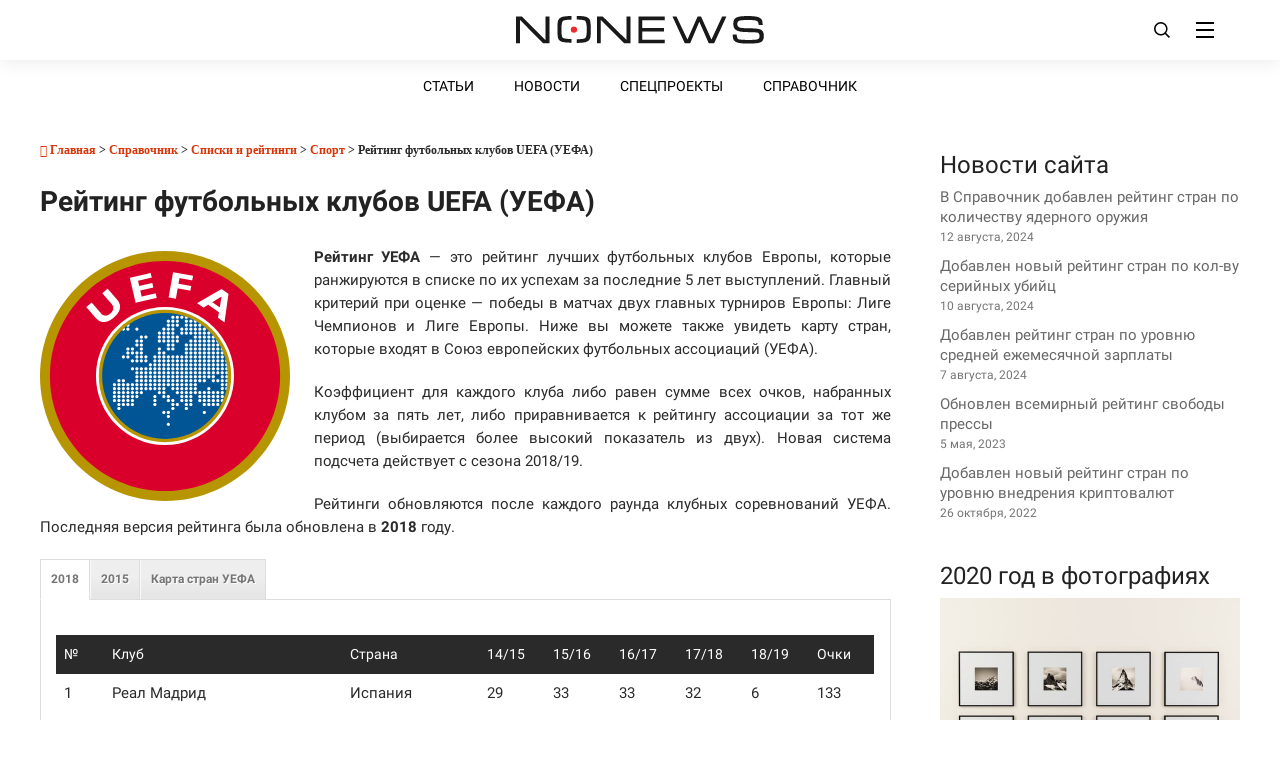

--- FILE ---
content_type: text/html; charset=UTF-8
request_url: https://nonews.co/directory/lists/sport/uefa-football
body_size: 10756
content:
<!DOCTYPE html>
<html lang="ru-RU">
<head>
    <meta charset="UTF-8">
    <title>Рейтинг футбольных клубов UEFA (УЕФА)</title>
    <meta name="viewport" content="width=device-width, initial-scale=1, maximum-scale=5">
	<link rel="preconnect" href="https://fonts.gstatic.com" crossorigin>
    <link rel="preload" href="https://fonts.gstatic.com/s/roboto/v29/KFOmCnqEu92Fr1Mu5mxKKTU1Kvnz.woff2" as="font" type="font/woff2" crossorigin="anonymous">
	<link rel="preload" href="https://fonts.gstatic.com/s/roboto/v29/KFOlCnqEu92Fr1MmWUlfABc4AMP6lbBP.woff2" as="font" type="font/woff2" crossorigin="anonymous">
    <link rel="preload" href="https://fonts.gstatic.com/s/roboto/v29/KFOmCnqEu92Fr1Mu4mxKKTU1Kg.woff2" as="font" type="font/woff2" crossorigin="anonymous">
	<link rel="preload" href="https://fonts.gstatic.com/s/roboto/v29/KFOlCnqEu92Fr1MmWUlfBBc4AMP6lQ.woff2" as="font" type="font/woff2" crossorigin="anonymous">
    <link rel="preload" href="/wp-content/themes/nonewstwo/font/fontawesome-webfont.woff" as="font" type="font/woff" crossorigin="anonymous">
    <meta property="og:title" content="Рейтинг футбольных клубов UEFA (УЕФА)">
<meta property="og:type" content="article">
<meta property="og:url" content="https://nonews.co/directory/lists/sport/uefa-football">
<meta property="og:image" content="https://nonews.co/images/og-default.png">
<meta property="og:description" content="Рейтинг УЕФА &#8212; это рейтинг лучших футбольных клубов Европы, которые ранжируются в списке по их успехам за последние 5...">
<meta name="twitter:card" content="summary_large_image">
	    
	  <meta name='robots' content='max-image-preview:large' />

<!-- SEO Ultimate (http://www.seodesignsolutions.com/wordpress-seo/) -->
	<meta name="description" content="Рейтинг лучших футбольных команд мира по версии УЕФА">
	<meta name="keywords" content="UEFA,рейтинг,команды,УЕФА,клубы,место,список,самый,свежий,России,Украины,Шахтер,Зенит,ЛЧ,Лига Европы,2015,2016">
<!-- /SEO Ultimate -->

<link rel='stylesheet' id='theme-style-css' href='https://nonews.co/wp-content/themes/nonewstwo/style.css'  media='all' />
<link rel='stylesheet' id='mts_wpshortcodes-css' href='https://nonews.co/wp-content/plugins/wp-shortcode/css/wp-shortcode.css?ver=1.4.17'  media='all' />
<link rel='stylesheet' id='tablepress-default-css' href='https://nonews.co/wp-content/tablepress-combined.min.css?ver=141'  media='all' />
<link rel="canonical" href="https://nonews.co/directory/lists/sport/uefa-football" />
<link rel='shortlink' href='https://nonews.co/?p=5596' />
<link rel="manifest" href="/manifest.webmanifest">
<meta name="theme-color" content="#ffffff">
<link rel="icon" href="/favicon.ico">
<link rel="icon" href="/images/nn-icon.svg" type="image/svg+xml">
<link rel="apple-touch-icon" href="/apple-touch-icon.png">
<style id='global-styles-inline-css' >
:root{--wp--preset--aspect-ratio--square: 1;--wp--preset--aspect-ratio--4-3: 4/3;--wp--preset--aspect-ratio--3-4: 3/4;--wp--preset--aspect-ratio--3-2: 3/2;--wp--preset--aspect-ratio--2-3: 2/3;--wp--preset--aspect-ratio--16-9: 16/9;--wp--preset--aspect-ratio--9-16: 9/16;--wp--preset--color--black: #000000;--wp--preset--color--cyan-bluish-gray: #abb8c3;--wp--preset--color--white: #ffffff;--wp--preset--color--pale-pink: #f78da7;--wp--preset--color--vivid-red: #cf2e2e;--wp--preset--color--luminous-vivid-orange: #ff6900;--wp--preset--color--luminous-vivid-amber: #fcb900;--wp--preset--color--light-green-cyan: #7bdcb5;--wp--preset--color--vivid-green-cyan: #00d084;--wp--preset--color--pale-cyan-blue: #8ed1fc;--wp--preset--color--vivid-cyan-blue: #0693e3;--wp--preset--color--vivid-purple: #9b51e0;--wp--preset--gradient--vivid-cyan-blue-to-vivid-purple: linear-gradient(135deg,rgb(6,147,227) 0%,rgb(155,81,224) 100%);--wp--preset--gradient--light-green-cyan-to-vivid-green-cyan: linear-gradient(135deg,rgb(122,220,180) 0%,rgb(0,208,130) 100%);--wp--preset--gradient--luminous-vivid-amber-to-luminous-vivid-orange: linear-gradient(135deg,rgb(252,185,0) 0%,rgb(255,105,0) 100%);--wp--preset--gradient--luminous-vivid-orange-to-vivid-red: linear-gradient(135deg,rgb(255,105,0) 0%,rgb(207,46,46) 100%);--wp--preset--gradient--very-light-gray-to-cyan-bluish-gray: linear-gradient(135deg,rgb(238,238,238) 0%,rgb(169,184,195) 100%);--wp--preset--gradient--cool-to-warm-spectrum: linear-gradient(135deg,rgb(74,234,220) 0%,rgb(151,120,209) 20%,rgb(207,42,186) 40%,rgb(238,44,130) 60%,rgb(251,105,98) 80%,rgb(254,248,76) 100%);--wp--preset--gradient--blush-light-purple: linear-gradient(135deg,rgb(255,206,236) 0%,rgb(152,150,240) 100%);--wp--preset--gradient--blush-bordeaux: linear-gradient(135deg,rgb(254,205,165) 0%,rgb(254,45,45) 50%,rgb(107,0,62) 100%);--wp--preset--gradient--luminous-dusk: linear-gradient(135deg,rgb(255,203,112) 0%,rgb(199,81,192) 50%,rgb(65,88,208) 100%);--wp--preset--gradient--pale-ocean: linear-gradient(135deg,rgb(255,245,203) 0%,rgb(182,227,212) 50%,rgb(51,167,181) 100%);--wp--preset--gradient--electric-grass: linear-gradient(135deg,rgb(202,248,128) 0%,rgb(113,206,126) 100%);--wp--preset--gradient--midnight: linear-gradient(135deg,rgb(2,3,129) 0%,rgb(40,116,252) 100%);--wp--preset--font-size--small: 13px;--wp--preset--font-size--medium: 20px;--wp--preset--font-size--large: 36px;--wp--preset--font-size--x-large: 42px;--wp--preset--spacing--20: 0.44rem;--wp--preset--spacing--30: 0.67rem;--wp--preset--spacing--40: 1rem;--wp--preset--spacing--50: 1.5rem;--wp--preset--spacing--60: 2.25rem;--wp--preset--spacing--70: 3.38rem;--wp--preset--spacing--80: 5.06rem;--wp--preset--shadow--natural: 6px 6px 9px rgba(0, 0, 0, 0.2);--wp--preset--shadow--deep: 12px 12px 50px rgba(0, 0, 0, 0.4);--wp--preset--shadow--sharp: 6px 6px 0px rgba(0, 0, 0, 0.2);--wp--preset--shadow--outlined: 6px 6px 0px -3px rgb(255, 255, 255), 6px 6px rgb(0, 0, 0);--wp--preset--shadow--crisp: 6px 6px 0px rgb(0, 0, 0);}:where(body) { margin: 0; }.wp-site-blocks > .alignleft { float: left; margin-right: 2em; }.wp-site-blocks > .alignright { float: right; margin-left: 2em; }.wp-site-blocks > .aligncenter { justify-content: center; margin-left: auto; margin-right: auto; }:where(.is-layout-flex){gap: 0.5em;}:where(.is-layout-grid){gap: 0.5em;}.is-layout-flow > .alignleft{float: left;margin-inline-start: 0;margin-inline-end: 2em;}.is-layout-flow > .alignright{float: right;margin-inline-start: 2em;margin-inline-end: 0;}.is-layout-flow > .aligncenter{margin-left: auto !important;margin-right: auto !important;}.is-layout-constrained > .alignleft{float: left;margin-inline-start: 0;margin-inline-end: 2em;}.is-layout-constrained > .alignright{float: right;margin-inline-start: 2em;margin-inline-end: 0;}.is-layout-constrained > .aligncenter{margin-left: auto !important;margin-right: auto !important;}.is-layout-constrained > :where(:not(.alignleft):not(.alignright):not(.alignfull)){margin-left: auto !important;margin-right: auto !important;}body .is-layout-flex{display: flex;}.is-layout-flex{flex-wrap: wrap;align-items: center;}.is-layout-flex > :is(*, div){margin: 0;}body .is-layout-grid{display: grid;}.is-layout-grid > :is(*, div){margin: 0;}body{padding-top: 0px;padding-right: 0px;padding-bottom: 0px;padding-left: 0px;}a:where(:not(.wp-element-button)){text-decoration: none;}:root :where(.wp-element-button, .wp-block-button__link){background-color: #32373c;border-width: 0;color: #fff;font-family: inherit;font-size: inherit;font-style: inherit;font-weight: inherit;letter-spacing: inherit;line-height: inherit;padding-top: calc(0.667em + 2px);padding-right: calc(1.333em + 2px);padding-bottom: calc(0.667em + 2px);padding-left: calc(1.333em + 2px);text-decoration: none;text-transform: inherit;}.has-black-color{color: var(--wp--preset--color--black) !important;}.has-cyan-bluish-gray-color{color: var(--wp--preset--color--cyan-bluish-gray) !important;}.has-white-color{color: var(--wp--preset--color--white) !important;}.has-pale-pink-color{color: var(--wp--preset--color--pale-pink) !important;}.has-vivid-red-color{color: var(--wp--preset--color--vivid-red) !important;}.has-luminous-vivid-orange-color{color: var(--wp--preset--color--luminous-vivid-orange) !important;}.has-luminous-vivid-amber-color{color: var(--wp--preset--color--luminous-vivid-amber) !important;}.has-light-green-cyan-color{color: var(--wp--preset--color--light-green-cyan) !important;}.has-vivid-green-cyan-color{color: var(--wp--preset--color--vivid-green-cyan) !important;}.has-pale-cyan-blue-color{color: var(--wp--preset--color--pale-cyan-blue) !important;}.has-vivid-cyan-blue-color{color: var(--wp--preset--color--vivid-cyan-blue) !important;}.has-vivid-purple-color{color: var(--wp--preset--color--vivid-purple) !important;}.has-black-background-color{background-color: var(--wp--preset--color--black) !important;}.has-cyan-bluish-gray-background-color{background-color: var(--wp--preset--color--cyan-bluish-gray) !important;}.has-white-background-color{background-color: var(--wp--preset--color--white) !important;}.has-pale-pink-background-color{background-color: var(--wp--preset--color--pale-pink) !important;}.has-vivid-red-background-color{background-color: var(--wp--preset--color--vivid-red) !important;}.has-luminous-vivid-orange-background-color{background-color: var(--wp--preset--color--luminous-vivid-orange) !important;}.has-luminous-vivid-amber-background-color{background-color: var(--wp--preset--color--luminous-vivid-amber) !important;}.has-light-green-cyan-background-color{background-color: var(--wp--preset--color--light-green-cyan) !important;}.has-vivid-green-cyan-background-color{background-color: var(--wp--preset--color--vivid-green-cyan) !important;}.has-pale-cyan-blue-background-color{background-color: var(--wp--preset--color--pale-cyan-blue) !important;}.has-vivid-cyan-blue-background-color{background-color: var(--wp--preset--color--vivid-cyan-blue) !important;}.has-vivid-purple-background-color{background-color: var(--wp--preset--color--vivid-purple) !important;}.has-black-border-color{border-color: var(--wp--preset--color--black) !important;}.has-cyan-bluish-gray-border-color{border-color: var(--wp--preset--color--cyan-bluish-gray) !important;}.has-white-border-color{border-color: var(--wp--preset--color--white) !important;}.has-pale-pink-border-color{border-color: var(--wp--preset--color--pale-pink) !important;}.has-vivid-red-border-color{border-color: var(--wp--preset--color--vivid-red) !important;}.has-luminous-vivid-orange-border-color{border-color: var(--wp--preset--color--luminous-vivid-orange) !important;}.has-luminous-vivid-amber-border-color{border-color: var(--wp--preset--color--luminous-vivid-amber) !important;}.has-light-green-cyan-border-color{border-color: var(--wp--preset--color--light-green-cyan) !important;}.has-vivid-green-cyan-border-color{border-color: var(--wp--preset--color--vivid-green-cyan) !important;}.has-pale-cyan-blue-border-color{border-color: var(--wp--preset--color--pale-cyan-blue) !important;}.has-vivid-cyan-blue-border-color{border-color: var(--wp--preset--color--vivid-cyan-blue) !important;}.has-vivid-purple-border-color{border-color: var(--wp--preset--color--vivid-purple) !important;}.has-vivid-cyan-blue-to-vivid-purple-gradient-background{background: var(--wp--preset--gradient--vivid-cyan-blue-to-vivid-purple) !important;}.has-light-green-cyan-to-vivid-green-cyan-gradient-background{background: var(--wp--preset--gradient--light-green-cyan-to-vivid-green-cyan) !important;}.has-luminous-vivid-amber-to-luminous-vivid-orange-gradient-background{background: var(--wp--preset--gradient--luminous-vivid-amber-to-luminous-vivid-orange) !important;}.has-luminous-vivid-orange-to-vivid-red-gradient-background{background: var(--wp--preset--gradient--luminous-vivid-orange-to-vivid-red) !important;}.has-very-light-gray-to-cyan-bluish-gray-gradient-background{background: var(--wp--preset--gradient--very-light-gray-to-cyan-bluish-gray) !important;}.has-cool-to-warm-spectrum-gradient-background{background: var(--wp--preset--gradient--cool-to-warm-spectrum) !important;}.has-blush-light-purple-gradient-background{background: var(--wp--preset--gradient--blush-light-purple) !important;}.has-blush-bordeaux-gradient-background{background: var(--wp--preset--gradient--blush-bordeaux) !important;}.has-luminous-dusk-gradient-background{background: var(--wp--preset--gradient--luminous-dusk) !important;}.has-pale-ocean-gradient-background{background: var(--wp--preset--gradient--pale-ocean) !important;}.has-electric-grass-gradient-background{background: var(--wp--preset--gradient--electric-grass) !important;}.has-midnight-gradient-background{background: var(--wp--preset--gradient--midnight) !important;}.has-small-font-size{font-size: var(--wp--preset--font-size--small) !important;}.has-medium-font-size{font-size: var(--wp--preset--font-size--medium) !important;}.has-large-font-size{font-size: var(--wp--preset--font-size--large) !important;}.has-x-large-font-size{font-size: var(--wp--preset--font-size--x-large) !important;}
/*# sourceURL=global-styles-inline-css */
</style>
</head>
<body itemscope itemtype="https://schema.org/WebPage" class="wp-singular page-template-default page page-id-5596 page-child parent-pageid-5529 wp-theme-nonewstwo">
	<input type="checkbox" name="menu-input" id="menu_opened" aria-label="Site menu">
    <header class="main-header">
        <div class="header-topline">
            <input aria-label="Search Site" type="checkbox" id="search-button" onchange="(function(){var elem=document.getElementById('input-line');elem.select();})()">
            <a href="https://nonews.co" title="На главную" class="logo"><img src="https://nonews.co/images/logo.svg" alt="NoNews | Никаких новостей" width="250" height="30"></a>
            <div class="search-toggle">
                <svg width="16" height="16" viewBox="0 0 16 16" class="btn-search"><path fill-rule="nonzero" d="M12.065 11.059A6.757 6.757 0 0 0 13.58 6.79 6.798 6.798 0 0 0 6.79 0 6.798 6.798 0 0 0 0 6.79a6.798 6.798 0 0 0 6.79 6.79 6.757 6.757 0 0 0 4.269-1.515L14.994 16 16 14.994l-3.935-3.935zM6.8 12a5.206 5.206 0 0 1-5.2-5.2c0-2.867 2.333-5.2 5.2-5.2S12 3.933 12 6.8 9.667 12 6.8 12z"></path></svg>
                <svg aria-label="close" class="close-search" height="16" role="img" viewBox="4 4 16 16" width="16"><path d="M19 6.41L17.59 5 12 10.59 6.41 5 5 6.41 10.59 12 5 17.59 6.41 19 12 13.41 17.59 19 19 17.59 13.41 12z"></path></svg>
            </div>
            <div class="toggle-navigation">
				<label id="open-menu-btn" for="menu_opened"></label>
                <div class="menu-button">
                    <span class="menu-line"></span>
                    <span class="menu-line"></span>
                    <span class="menu-line"></span>
                </div>
                <div class="modal-menu">
                    <div class="grid-container">
                        <div class="box">
                            <h5>Статьи</h5>
                            <ul id="menu-mobile-atricles" class="menu"><li id="menu-item-14333" class="menu-item menu-item-type-taxonomy menu-item-object-category menu-item-14333"><a href="https://nonews.co/politics">Политика</a></li>
<li id="menu-item-14334" class="menu-item menu-item-type-taxonomy menu-item-object-category menu-item-14334"><a href="https://nonews.co/economica">Экономика</a></li>
<li id="menu-item-14337" class="menu-item menu-item-type-taxonomy menu-item-object-category menu-item-14337"><a href="https://nonews.co/technology">Технологии</a></li>
<li id="menu-item-14336" class="menu-item menu-item-type-taxonomy menu-item-object-category menu-item-14336"><a href="https://nonews.co/redactors">Колонка редактора</a></li>
<li id="menu-item-14335" class="menu-item menu-item-type-taxonomy menu-item-object-category menu-item-has-children menu-item-14335"><a href="https://nonews.co/live">Жизнь</a>
<ul class="sub-menu">
	<li id="menu-item-14348" class="menu-item menu-item-type-taxonomy menu-item-object-category menu-item-14348"><a href="https://nonews.co/live/smotreno">Смотрено</a></li>
</ul>
</li>
<li id="menu-item-14328" class="menu-item menu-item-type-taxonomy menu-item-object-category menu-item-has-children menu-item-14328"><a href="https://nonews.co/notes">Новости</a>
<ul class="sub-menu">
	<li id="menu-item-14329" class="menu-item menu-item-type-taxonomy menu-item-object-category menu-item-14329"><a href="https://nonews.co/notes/politic">Политика</a></li>
	<li id="menu-item-14330" class="menu-item menu-item-type-taxonomy menu-item-object-category menu-item-14330"><a href="https://nonews.co/notes/economics">Экономика</a></li>
	<li id="menu-item-14331" class="menu-item menu-item-type-taxonomy menu-item-object-category menu-item-14331"><a href="https://nonews.co/notes/incidents">Происшествия</a></li>
	<li id="menu-item-14332" class="menu-item menu-item-type-taxonomy menu-item-object-category menu-item-14332"><a href="https://nonews.co/notes/sport">Спорт</a></li>
</ul>
</li>
</ul>                        </div>
                        <div class="box">
                            <h5>Справочник</h5>
                            <ul id="menu-mobile-directory" class="menu"><li id="menu-item-14346" class="menu-item menu-item-type-post_type menu-item-object-page menu-item-14346"><a href="https://nonews.co/directory/countries">Страны</a></li>
<li id="menu-item-14345" class="menu-item menu-item-type-post_type menu-item-object-page menu-item-14345"><a href="https://nonews.co/directory/companies">Компании</a></li>
<li id="menu-item-14343" class="menu-item menu-item-type-post_type menu-item-object-page menu-item-14343"><a href="https://nonews.co/directory/organizations">Организации</a></li>
<li id="menu-item-14341" class="menu-item menu-item-type-post_type menu-item-object-page menu-item-14341"><a href="https://nonews.co/directory/people">Персоналии</a></li>
<li id="menu-item-14340" class="menu-item menu-item-type-post_type menu-item-object-page menu-item-14340"><a href="https://nonews.co/directory/wordbook">Термины и определения</a></li>
<li id="menu-item-14339" class="menu-item menu-item-type-post_type menu-item-object-page current-page-ancestor menu-item-14339"><a href="https://nonews.co/directory/lists">Списки и рейтинги</a></li>
<li id="menu-item-14338" class="menu-item menu-item-type-post_type menu-item-object-page menu-item-14338"><a href="https://nonews.co/directory/galleries">Галереи</a></li>
<li id="menu-item-14347" class="menu-item menu-item-type-post_type menu-item-object-page menu-item-14347"><a href="https://nonews.co/special-projects">Спецпроекты</a></li>
</ul>                        </div>
                    </div>
                    <div class="copyrights">
	<div class="copyright">
		<img class="footer-logo" src="https://nonews.co/images/footer-logo.svg" alt="NoNews | Никаких новостей" width="150" height="31" loading="lazy">
		<div class="copyright-text">
			<div>Copyright &copy; 2014-2026</div>
			<div>Информационный портал NoNews</div>
			<div>Все права защищены</div>
		</div>
	</div>
	<div class="footer-links">
		<ul>
			<li><a href="https://nonews.co/about">О нас</a></li>
			<li><a href="https://nonews.co/fair-use">Использование материалов</a></li>
			<li><a href="https://nonews.co/privacy-policy">Конфиденциальность</a></li>
			<li><a href="https://nonews.co/agreement">Пользовательское соглашение</a></li>
		</ul>
	</div>
	<div class="footer-buttons">
			<img class="app-icon" width="128" height="37" src="/images/appstore.svg" alt="App Store" loading="lazy">
			<img class="app-icon" width="127" height="37" src="/images/googleplay.svg" alt="Google Play" loading="lazy">
	</div>
	<div class="footer-cookie">
		<div>Использование любых материалов, размещённых на сайте, разрешается при наличии открытой для поисковых систем гиперссылки на nonews.co.</div>
		<div>Мы используем cookie, чтобы собирать статистику и делать наш контент интереснее. Вы всегда можете отказаться от их использования, изменив настройки вашего браузера.</div>
	</div>
</div>                </div>
            </div>
            <div class="header-search">
                <form id="form-search" action="https://nonews.co" method="get" class="form-search">
                    <input id="input-line" autocomplete="off" name="s" type="search" maxlength="100" placeholder="Введите слово для поиска">
                </form>
            </div>
        </div>
    </header>
    <div class="secondary-navigation">
        <nav id="main-navigation">
            <ul id="menu-menu-1" class="menu"><li id="menu-item-14365" class="menu-item menu-item-type-custom menu-item-object-custom menu-item-home menu-item-has-children menu-item-14365"><a href="https://nonews.co">Статьи</a>
<ul class="sub-menu">
	<li id="menu-item-13934" class="menu-item menu-item-type-taxonomy menu-item-object-category menu-item-13934"><a href="https://nonews.co/economica">Экономика</a></li>
	<li id="menu-item-13932" class="menu-item menu-item-type-taxonomy menu-item-object-category menu-item-13932"><a href="https://nonews.co/politics">Политика</a></li>
	<li id="menu-item-13933" class="menu-item menu-item-type-taxonomy menu-item-object-category menu-item-13933"><a href="https://nonews.co/technology">Технологии</a></li>
	<li id="menu-item-13909" class="menu-item menu-item-type-taxonomy menu-item-object-category menu-item-13909"><a href="https://nonews.co/live">Жизнь</a></li>
	<li id="menu-item-13913" class="menu-item menu-item-type-taxonomy menu-item-object-category menu-item-13913"><a href="https://nonews.co/redactors">Колонка редактора</a></li>
</ul>
</li>
<li id="menu-item-13915" class="menu-item menu-item-type-taxonomy menu-item-object-category menu-item-has-children menu-item-13915"><a href="https://nonews.co/notes">Новости</a>
<ul class="sub-menu">
	<li id="menu-item-13923" class="menu-item menu-item-type-taxonomy menu-item-object-category menu-item-13923"><a href="https://nonews.co/notes/politic">Политика</a></li>
	<li id="menu-item-13917" class="menu-item menu-item-type-taxonomy menu-item-object-category menu-item-13917"><a href="https://nonews.co/notes/business">Бизнес</a></li>
	<li id="menu-item-13919" class="menu-item menu-item-type-taxonomy menu-item-object-category menu-item-13919"><a href="https://nonews.co/notes/internet">Интернет</a></li>
	<li id="menu-item-13921" class="menu-item menu-item-type-taxonomy menu-item-object-category menu-item-13921"><a href="https://nonews.co/notes/science">Наука</a></li>
	<li id="menu-item-13925" class="menu-item menu-item-type-taxonomy menu-item-object-category menu-item-13925"><a href="https://nonews.co/notes/incidents">Происшествия</a></li>
	<li id="menu-item-13927" class="menu-item menu-item-type-taxonomy menu-item-object-category menu-item-13927"><a href="https://nonews.co/notes/sport">Спорт</a></li>
	<li id="menu-item-13929" class="menu-item menu-item-type-taxonomy menu-item-object-category menu-item-13929"><a href="https://nonews.co/notes/technologies">Техника</a></li>
	<li id="menu-item-13931" class="menu-item menu-item-type-taxonomy menu-item-object-category menu-item-13931"><a href="https://nonews.co/notes/economics">Экономика</a></li>
</ul>
</li>
<li id="menu-item-14327" class="menu-item menu-item-type-post_type menu-item-object-page menu-item-14327"><a href="https://nonews.co/special-projects">Спецпроекты</a></li>
<li id="menu-item-14326" class="menu-item menu-item-type-post_type menu-item-object-page current-page-ancestor menu-item-has-children menu-item-14326"><a href="https://nonews.co/directory">Справочник</a>
<ul class="sub-menu">
	<li id="menu-item-14923" class="menu-item menu-item-type-post_type menu-item-object-page menu-item-14923"><a href="https://nonews.co/directory/countries">Страны</a></li>
	<li id="menu-item-14924" class="menu-item menu-item-type-post_type menu-item-object-page menu-item-14924"><a href="https://nonews.co/directory/companies">Компании</a></li>
	<li id="menu-item-14925" class="menu-item menu-item-type-post_type menu-item-object-page menu-item-14925"><a href="https://nonews.co/directory/organizations">Организации</a></li>
	<li id="menu-item-14926" class="menu-item menu-item-type-post_type menu-item-object-page menu-item-14926"><a href="https://nonews.co/directory/people">Персоналии</a></li>
	<li id="menu-item-14921" class="menu-item menu-item-type-post_type menu-item-object-page menu-item-14921"><a href="https://nonews.co/directory/wordbook">Термины</a></li>
	<li id="menu-item-14919" class="menu-item menu-item-type-post_type menu-item-object-page current-page-ancestor menu-item-14919"><a href="https://nonews.co/directory/lists">Списки и рейтинги</a></li>
	<li id="menu-item-14920" class="menu-item menu-item-type-post_type menu-item-object-page menu-item-14920"><a href="https://nonews.co/directory/galleries">Галереи</a></li>
</ul>
</li>
</ul>        </nav>
    </div>
    <main class="main-container"><div id="page">
<article class="article">
<div class="breadcrumb"><a href="https://nonews.co/" rel="nofollow"><i class="icon-home"></i>&nbsp;Главная</a>  > <a href="https://nonews.co/directory">Справочник</a> > <a href="https://nonews.co/directory/lists">Списки и рейтинги</a> > <a href="https://nonews.co/directory/lists/sport">Спорт</a> > Рейтинг футбольных клубов UEFA (УЕФА)</div>  <header>
   <h1>Рейтинг футбольных клубов UEFA (УЕФА)</h1>
  </header>
    <p style="text-align: justify;"><img fetchpriority="high" decoding="async" class="alignleft size-full wp-image-12290" src="https://nonews.co/images/sources/uefa.svg" alt="UEFA логотип" width="250" height="250" /><strong>Рейтинг УЕФА</strong> &#8212; это рейтинг лучших футбольных клубов Европы, которые ранжируются в списке по их успехам за последние 5 лет выступлений. Главный критерий при оценке &#8212; победы в матчах двух главных турниров Европы: Лиге Чемпионов и Лиге Европы. Ниже вы можете также увидеть карту стран, которые входят в Союз европейских футбольных ассоциаций (УЕФА).</p>
<p style="text-align: justify;">Коэффициент для каждого клуба либо равен сумме всех очков, набранных клубом за пять лет, либо приравнивается к рейтингу ассоциации за тот же период (выбирается более высокий показатель из двух). Новая система подсчета действует с сезона 2018/19.</p>
<p style="text-align: justify;">Рейтинги обновляются после каждого раунда клубных соревнований УЕФА. Последняя версия рейтинга была обновлена в <strong>2018</strong> году.</p>
<div class="tab_widget wp_shortcodes_tabs"><ul class="wps_tabs"><li><a href="#" data-tab="tab-0-2018">2018</a></li><li><a href="#" data-tab="tab-1-2015">2015</a></li><li><a href="#" data-tab="tab-2-karta-stran-uefa">Карта стран УЕФА</a></li></ul><div class="tab_container"><div id="tab-0-2018" class="tab_content clearfix"></p>
<p>
<table id="tablepress-653" class="tablepress tablepress-id-653">
<thead>
<tr class="row-1">
	<th class="column-1">№</th><th class="column-2">Клуб</th><th class="column-3">Страна</th><th class="column-4">14/15</th><th class="column-5">15/16</th><th class="column-6">16/17</th><th class="column-7">17/18</th><th class="column-8">18/19</th><th class="column-9">Очки</th>
</tr>
</thead>
<tbody class="row-striping row-hover">
<tr class="row-2">
	<td class="column-1">1</td><td class="column-2">Реал Мадрид</td><td class="column-3">Испания</td><td class="column-4">29</td><td class="column-5">33</td><td class="column-6">33</td><td class="column-7">32</td><td class="column-8">6</td><td class="column-9">133</td>
</tr>
<tr class="row-3">
	<td class="column-1">2</td><td class="column-2">Бавария</td><td class="column-3">Германия</td><td class="column-4">28</td><td class="column-5">29</td><td class="column-6">22</td><td class="column-7">29</td><td class="column-8">6</td><td class="column-9">114</td>
</tr>
<tr class="row-4">
	<td class="column-1">3</td><td class="column-2">Барселона</td><td class="column-3">Испания</td><td class="column-4">34</td><td class="column-5">26</td><td class="column-6">23</td><td class="column-7">25</td><td class="column-8">6</td><td class="column-9">114</td>
</tr>
<tr class="row-5">
	<td class="column-1">4</td><td class="column-2">Атлетико</td><td class="column-3">Испания</td><td class="column-4">22</td><td class="column-5">28</td><td class="column-6">29</td><td class="column-7">28</td><td class="column-8">6</td><td class="column-9">113</td>
</tr>
<tr class="row-6">
	<td class="column-1">5</td><td class="column-2">Ювентус</td><td class="column-3">Италия</td><td class="column-4">29</td><td class="column-5">18</td><td class="column-6">33</td><td class="column-7">23</td><td class="column-8">6</td><td class="column-9">109</td>
</tr>
<tr class="row-7">
	<td class="column-1">6</td><td class="column-2">Севилья</td><td class="column-3">Испания</td><td class="column-4">28</td><td class="column-5">23</td><td class="column-6">19</td><td class="column-7">21</td><td class="column-8">2</td><td class="column-9">93</td>
</tr>
<tr class="row-8">
	<td class="column-1">7</td><td class="column-2">Пари Сен-Жермен</td><td class="column-3">Франция</td><td class="column-4">21</td><td class="column-5">24</td><td class="column-6">20</td><td class="column-7">19</td><td class="column-8">4</td><td class="column-9">88</td>
</tr>
<tr class="row-9">
	<td class="column-1">8</td><td class="column-2">Манчестер Сити</td><td class="column-3">Англия</td><td class="column-4">15</td><td class="column-5">26</td><td class="column-6">18</td><td class="column-7">22</td><td class="column-8">4</td><td class="column-9">85</td>
</tr>
<tr class="row-10">
	<td class="column-1">9</td><td class="column-2">Арсенал</td><td class="column-3">Англия</td><td class="column-4">20</td><td class="column-5">15</td><td class="column-6">19</td><td class="column-7">21</td><td class="column-8">2</td><td class="column-9">77</td>
</tr>
<tr class="row-11">
	<td class="column-1">10</td><td class="column-2">Шахтер Донецк</td><td class="column-3">Украина</td><td class="column-4">17</td><td class="column-5">20</td><td class="column-6">14</td><td class="column-7">19</td><td class="column-8">5</td><td class="column-9">75</td>
</tr>
<tr class="row-12">
	<td class="column-1">11</td><td class="column-2">Порту</td><td class="column-3">Португалия</td><td class="column-4">25</td><td class="column-5">11</td><td class="column-6">17</td><td class="column-7">17</td><td class="column-8">5</td><td class="column-9">75</td>
</tr>
<tr class="row-13">
	<td class="column-1">12</td><td class="column-2">Боруссия Дортмунд</td><td class="column-3">Германия</td><td class="column-4">18</td><td class="column-5">17</td><td class="column-6">22</td><td class="column-7">10</td><td class="column-8">6</td><td class="column-9">73</td>
</tr>
<tr class="row-14">
	<td class="column-1">13</td><td class="column-2">Ливерпуль</td><td class="column-3">Англия</td><td class="column-4">10</td><td class="column-5">22</td><td class="column-6">-</td><td class="column-7">30</td><td class="column-8">6</td><td class="column-9">68</td>
</tr>
<tr class="row-15">
	<td class="column-1">14</td><td class="column-2">Рома</td><td class="column-3">Италия</td><td class="column-4">12</td><td class="column-5">14</td><td class="column-6">13</td><td class="column-7">25</td><td class="column-8">4</td><td class="column-9">68</td>
</tr>
<tr class="row-16">
	<td class="column-1">15</td><td class="column-2">Наполи</td><td class="column-3">Италия</td><td class="column-4">22</td><td class="column-5">13</td><td class="column-6">17</td><td class="column-7">10</td><td class="column-8">5</td><td class="column-9">67</td>
</tr>
<tr class="row-17">
	<td class="column-1">16</td><td class="column-2">Манчестер Юнайтед</td><td class="column-3">Англия</td><td class="column-4">-</td><td class="column-5">13</td><td class="column-6">26</td><td class="column-7">20</td><td class="column-8">6</td><td class="column-9">65</td>
</tr>
<tr class="row-18">
	<td class="column-1">17</td><td class="column-2">Зенит</td><td class="column-3">Россия</td><td class="column-4">17</td><td class="column-5">19</td><td class="column-6">12</td><td class="column-7">14</td><td class="column-8">1</td><td class="column-9">63</td>
</tr>
<tr class="row-19">
	<td class="column-1">18</td><td class="column-2">Монако</td><td class="column-3">Франция</td><td class="column-4">21</td><td class="column-5">5</td><td class="column-6">25</td><td class="column-7">6</td><td class="column-8">4</td><td class="column-9">61</td>
</tr>
<tr class="row-20">
	<td class="column-1">19</td><td class="column-2">Бешикташ</td><td class="column-3">Турция</td><td class="column-4">11</td><td class="column-5">7</td><td class="column-6">20</td><td class="column-7">19</td><td class="column-8">2</td><td class="column-9">59</td>
</tr>
<tr class="row-21">
	<td class="column-1">20</td><td class="column-2">Челси</td><td class="column-3">Англия</td><td class="column-4">21</td><td class="column-5">18</td><td class="column-6">-</td><td class="column-7">18</td><td class="column-8">2</td><td class="column-9">59</td>
</tr>
<tr class="row-22">
	<td class="column-1">21</td><td class="column-2">Тоттенхэм</td><td class="column-3">Англия</td><td class="column-4">9</td><td class="column-5">12</td><td class="column-6">10</td><td class="column-7">21</td><td class="column-8">4</td><td class="column-9">56</td>
</tr>
<tr class="row-23">
	<td class="column-1">22</td><td class="column-2">Бенфика</td><td class="column-3">Португалия</td><td class="column-4">8</td><td class="column-5">22</td><td class="column-6">17</td><td class="column-7">4</td><td class="column-8">4</td><td class="column-9">55</td>
</tr>
<tr class="row-24">
	<td class="column-1">23</td><td class="column-2">Динамо Киев</td><td class="column-3">Украина</td><td class="column-4">16</td><td class="column-5">18</td><td class="column-6">8</td><td class="column-7">12</td><td class="column-8">1</td><td class="column-9">55</td>
</tr>
<tr class="row-25">
	<td class="column-1">24</td><td class="column-2">Базель</td><td class="column-3">Швейцария</td><td class="column-4">15</td><td class="column-5">12</td><td class="column-6">6</td><td class="column-7">19</td><td class="column-8">2.5</td><td class="column-9">54.5</td>
</tr>
<tr class="row-26">
	<td class="column-1">25</td><td class="column-2">Вильяреал</td><td class="column-3">Испания</td><td class="column-4">12</td><td class="column-5">23</td><td class="column-6">9</td><td class="column-7">8</td><td class="column-8">1</td><td class="column-9">53</td>
</tr>
<tr class="row-27">
	<td class="column-1">26</td><td class="column-2">Байер</td><td class="column-3">Германия</td><td class="column-4">18</td><td class="column-5">14</td><td class="column-6">18</td><td class="column-7">-</td><td class="column-8">2</td><td class="column-9">52</td>
</tr>
<tr class="row-28">
	<td class="column-1">27</td><td class="column-2">Шальке-04</td><td class="column-3">Германия</td><td class="column-4">17</td><td class="column-5">11</td><td class="column-6">18</td><td class="column-7">-</td><td class="column-8">5</td><td class="column-9">51</td>
</tr>
<tr class="row-29">
	<td class="column-1">28</td><td class="column-2">Лион</td><td class="column-3">Франция</td><td class="column-4">1.5</td><td class="column-5">7</td><td class="column-6">22</td><td class="column-7">14</td><td class="column-8">6</td><td class="column-9">50.5</td>
</tr>
<tr class="row-30">
	<td class="column-1">29</td><td class="column-2">Аякс</td><td class="column-3">Нидерланды</td><td class="column-4">14</td><td class="column-5">6</td><td class="column-6">22</td><td class="column-7">1.5</td><td class="column-8">6</td><td class="column-9">49.5</td>
</tr>
<tr class="row-31">
	<td class="column-1">30</td><td class="column-2">Атлетик</td><td class="column-3">Испания</td><td class="column-4">10</td><td class="column-5">17</td><td class="column-6">9</td><td class="column-7">10</td><td class="column-8">-</td><td class="column-9">46</td>
</tr>
<tr class="row-32">
	<td class="column-1">31</td><td class="column-2">ЦСКА Москва</td><td class="column-3">Россия</td><td class="column-4">8</td><td class="column-5">7</td><td class="column-6">7</td><td class="column-7">17</td><td class="column-8">5</td><td class="column-9">44</td>
</tr>
<tr class="row-33">
	<td class="column-1">32</td><td class="column-2">Андерлехт</td><td class="column-3">Бельгия</td><td class="column-4">10</td><td class="column-5">11</td><td class="column-6">16</td><td class="column-7">6</td><td class="column-8">0</td><td class="column-9">43</td>
</tr>
<tr class="row-34">
	<td class="column-1">33</td><td class="column-2">Спортинг</td><td class="column-3">Португалия</td><td class="column-4">10</td><td class="column-5">7</td><td class="column-6">6</td><td class="column-7">17</td><td class="column-8">2</td><td class="column-9">42</td>
</tr>
<tr class="row-35">
	<td class="column-1">34</td><td class="column-2">Зальцбург</td><td class="column-3">Австрия</td><td class="column-4">11</td><td class="column-5">1.5</td><td class="column-6">5</td><td class="column-7">21</td><td class="column-8">2</td><td class="column-9">40.5</td>
</tr>
<tr class="row-36">
	<td class="column-1">35</td><td class="column-2">Вольфсбург</td><td class="column-3">Германия</td><td class="column-4">16</td><td class="column-5">24</td><td class="column-6">-</td><td class="column-7">-</td><td class="column-8">-</td><td class="column-9">40</td>
</tr>
<tr class="row-37">
	<td class="column-1">36</td><td class="column-2">Фиорентина</td><td class="column-3">Италия</td><td class="column-4">20</td><td class="column-5">8</td><td class="column-6">11</td><td class="column-7">-</td><td class="column-8">-</td><td class="column-9">39</td>
</tr>
<tr class="row-38">
	<td class="column-1">37</td><td class="column-2">Олимпиакос</td><td class="column-3">Греция</td><td class="column-4">11</td><td class="column-5">10</td><td class="column-6">10</td><td class="column-7">5</td><td class="column-8">1</td><td class="column-9">37</td>
</tr>
<tr class="row-39">
	<td class="column-1">38</td><td class="column-2">Спарта Прага</td><td class="column-3">Греция</td><td class="column-4">7</td><td class="column-5">17</td><td class="column-6">9</td><td class="column-7">1</td><td class="column-8">1.5</td><td class="column-9">35.5</td>
</tr>
<tr class="row-40">
	<td class="column-1">39</td><td class="column-2">ПСВ</td><td class="column-3">Нидерланды</td><td class="column-4">6</td><td class="column-5">18</td><td class="column-6">6</td><td class="column-7">1</td><td class="column-8">4</td><td class="column-9">35</td>
</tr>
<tr class="row-41">
	<td class="column-1">40</td><td class="column-2">Лацио</td><td class="column-3">Италия</td><td class="column-4">-</td><td class="column-5">14</td><td class="column-6">-</td><td class="column-7">17</td><td class="column-8">2</td><td class="column-9">33</td>
</tr>
<tr class="row-42">
	<td class="column-1">41</td><td class="column-2">Брюгге</td><td class="column-3">Бельгия</td><td class="column-4">19</td><td class="column-5">4</td><td class="column-6">4</td><td class="column-7">1.5</td><td class="column-8">4</td><td class="column-9">32.5</td>
</tr>
<tr class="row-43">
	<td class="column-1">42</td><td class="column-2">Брага</td><td class="column-3">Португалия</td><td class="column-4">-</td><td class="column-5">15</td><td class="column-6">5</td><td class="column-7">9</td><td class="column-8">2</td><td class="column-9">31</td>
</tr>
<tr class="row-44">
	<td class="column-1">43</td><td class="column-2">Гент</td><td class="column-3">Бельгия</td><td class="column-4">-</td><td class="column-5">16</td><td class="column-6">10</td><td class="column-7">1</td><td class="column-8">2.5</td><td class="column-9">29.5</td>
</tr>
<tr class="row-45">
	<td class="column-1">44</td><td class="column-2">Боруссия Менхенгладбах</td><td class="column-3">Германия</td><td class="column-4">9</td><td class="column-5">8</td><td class="column-6">12</td><td class="column-7">-</td><td class="column-8">-</td><td class="column-9">29</td>
</tr>
<tr class="row-46">
	<td class="column-1">45</td><td class="column-2">Копенгаген</td><td class="column-3">Дания</td><td class="column-4">3</td><td class="column-5">1</td><td class="column-6">16</td><td class="column-7">7</td><td class="column-8">1</td><td class="column-9">28</td>
</tr>
<tr class="row-47">
	<td class="column-1">46</td><td class="column-2">Олимпик</td><td class="column-3">Франция</td><td class="column-4">-</td><td class="column-5">9</td><td class="column-6">-</td><td class="column-7">19</td><td class="column-8">0</td><td class="column-9">28</td>
</tr>
<tr class="row-48">
	<td class="column-1">47</td><td class="column-2">Виктория Пльзень</td><td class="column-3">Греция</td><td class="column-4">1</td><td class="column-5">3</td><td class="column-6">5</td><td class="column-7">13</td><td class="column-8">5</td><td class="column-9">27</td>
</tr>
<tr class="row-49">
	<td class="column-1">48</td><td class="column-2">Селтик</td><td class="column-3">Шотландия</td><td class="column-4">7</td><td class="column-5">3</td><td class="column-6">7</td><td class="column-7">8</td><td class="column-8">2</td><td class="column-9">27</td>
</tr>
<tr class="row-50">
	<td class="column-1">49</td><td class="column-2">Локомотив Москва</td><td class="column-3">Россия</td><td class="column-4">1.5</td><td class="column-5">9</td><td class="column-6">-</td><td class="column-7">12</td><td class="column-8">4</td><td class="column-9">26.5</td>
</tr>
<tr class="row-51">
	<td class="column-1">50</td><td class="column-2">АПОЕЛ</td><td class="column-3">Кипр</td><td class="column-4">5</td><td class="column-5">2</td><td class="column-6">10</td><td class="column-7">6</td><td class="column-8">2.5</td><td class="column-9">25.5</td>
</tr>
<tr class="row-52">
	<td class="column-1">51</td><td class="column-2">Краснодар</td><td class="column-3">Россия</td><td class="column-4">5</td><td class="column-5">9</td><td class="column-6">8</td><td class="column-7">1.5</td><td class="column-8">2</td><td class="column-9">25.5</td>
</tr>
<tr class="row-53">
	<td class="column-1">52</td><td class="column-2">Янг Бойз</td><td class="column-3">Швейцария</td><td class="column-4">8</td><td class="column-5">1.5</td><td class="column-6">6</td><td class="column-7">5</td><td class="column-8">4</td><td class="column-9">24.5</td>
</tr>
<tr class="row-54">
	<td class="column-1">53</td><td class="column-2">Легия</td><td class="column-3">Польша</td><td class="column-4">10</td><td class="column-5">3</td><td class="column-6">8</td><td class="column-7">1.5</td><td class="column-8">2</td><td class="column-9">24.5</td>
</tr>
<tr class="row-55">
	<td class="column-1">54</td><td class="column-2">Днепр</td><td class="column-3">Украина</td><td class="column-4">19</td><td class="column-5">5</td><td class="column-6">-</td><td class="column-7">-</td><td class="column-8">-</td><td class="column-9">24</td>
</tr>
<tr class="row-56">
	<td class="column-1">55</td><td class="column-2">Фенербахче</td><td class="column-3">Турция</td><td class="column-4">-</td><td class="column-5">12</td><td class="column-6">10</td><td class="column-7">1.5</td><td class="column-8">0</td><td class="column-9">23.5</td>
</tr>
<tr class="row-57">
	<td class="column-1">56</td><td class="column-2">Стяуа</td><td class="column-3">Румыния</td><td class="column-4">5</td><td class="column-5">1.5</td><td class="column-6">5</td><td class="column-7">9</td><td class="column-8">2.5</td><td class="column-9">23</td>
</tr>
<tr class="row-58">
	<td class="column-1">57</td><td class="column-2">Лудогорец</td><td class="column-3">Болгария</td><td class="column-4">7</td><td class="column-5">1</td><td class="column-6">8</td><td class="column-7">7</td><td class="column-8">0</td><td class="column-9">23</td>
</tr>
<tr class="row-59">
	<td class="column-1">58</td><td class="column-2">Сент-Этьен</td><td class="column-3">Франция</td><td class="column-4">5</td><td class="column-5">9</td><td class="column-6">9</td><td class="column-7">-</td><td class="column-8">-</td><td class="column-9">23</td>
</tr>
<tr class="row-60">
	<td class="column-1">59</td><td class="column-2">Астана</td><td class="column-3">Казахстан</td><td class="column-4">1.5</td><td class="column-5">8</td><td class="column-6">4</td><td class="column-7">8</td><td class="column-8">1</td><td class="column-9">22.5</td>
</tr>
<tr class="row-61">
	<td class="column-1">60</td><td class="column-2">Интернационале</td><td class="column-3">Италия</td><td class="column-4">12</td><td class="column-5">-</td><td class="column-6">4</td><td class="column-7">-</td><td class="column-8">6</td><td class="column-9">22</td>
</tr>
<tr class="row-62">
	<td class="column-1">61</td><td class="column-2">Фейеноорд</td><td class="column-3">Нидерланды</td><td class="column-4">9</td><td class="column-5">-</td><td class="column-6">5</td><td class="column-7">6</td><td class="column-8">2</td><td class="column-9">22</td>
</tr>
<tr class="row-63">
	<td class="column-1">62</td><td class="column-2">Лестер Сити</td><td class="column-3">Англия</td><td class="column-4">-</td><td class="column-5">-</td><td class="column-6">22</td><td class="column-7">-</td><td class="column-8">-</td><td class="column-9">22</td>
</tr>
<tr class="row-64">
	<td class="column-1">63</td><td class="column-2">БАТЭ</td><td class="column-3">Беларусь</td><td class="column-4">6</td><td class="column-5">8</td><td class="column-6">1.5</td><td class="column-7">4</td><td class="column-8">2</td><td class="column-9">21.5</td>
</tr>
<tr class="row-65">
	<td class="column-1">64</td><td class="column-2">Галатасарай</td><td class="column-3">Турция</td><td class="column-4">5</td><td class="column-5">9</td><td class="column-6">-</td><td class="column-7">0.5</td><td class="column-8">6</td><td class="column-9">20.5</td>
</tr>
<tr class="row-66">
	<td class="column-1">65</td><td class="column-2">ПАОК</td><td class="column-3">Греция</td><td class="column-4">5</td><td class="column-5">6</td><td class="column-6">8</td><td class="column-7">1.5</td><td class="column-8">0</td><td class="column-9">20.5</td>
</tr>
<tr class="row-67">
	<td class="column-1">66</td><td class="column-2">Карабах</td><td class="column-3">Азербайджан</td><td class="column-4">5</td><td class="column-5">3</td><td class="column-6">5</td><td class="column-7">6</td><td class="column-8">0</td><td class="column-9">19</td>
</tr>
<tr class="row-68">
	<td class="column-1">67</td><td class="column-2">Сельта</td><td class="column-3">Испания</td><td class="column-4">-</td><td class="column-5">-</td><td class="column-6">19</td><td class="column-7">-</td><td class="column-8">-</td><td class="column-9">19</td>
</tr>
<tr class="row-69">
	<td class="column-1">68</td><td class="column-2">Марибор</td><td class="column-3">Словения</td><td class="column-4">7</td><td class="column-5">1</td><td class="column-6">1.5</td><td class="column-7">7</td><td class="column-8">2</td><td class="column-9">18.5</td>
</tr>
<tr class="row-70">
	<td class="column-1">69</td><td class="column-2">Рапид Вена</td><td class="column-3">Австрия</td><td class="column-4">1.5</td><td class="column-5">10</td><td class="column-6">5</td><td class="column-7">-</td><td class="column-8">2</td><td class="column-9">18.5</td>
</tr>
<tr class="row-71">
	<td class="column-1">70</td><td class="column-2">Валенсия</td><td class="column-3">Испания</td><td class="column-4">-</td><td class="column-5">14</td><td class="column-6">-</td><td class="column-7">-</td><td class="column-8">4</td><td class="column-9">18</td>
</tr>
<tr class="row-72">
	<td class="column-1">71</td><td class="column-2">Партизан</td><td class="column-3">Сербия</td><td class="column-4">2</td><td class="column-5">6</td><td class="column-6">0.5</td><td class="column-7">7</td><td class="column-8">2.5</td><td class="column-9">18</td>
</tr>
<tr class="row-73">
	<td class="column-1">72</td><td class="column-2">Генк</td><td class="column-3">Бельгия</td><td class="column-4">-</td><td class="column-5">-</td><td class="column-6">16</td><td class="column-7">-</td><td class="column-8">2</td><td class="column-9">18</td>
</tr>
<tr class="row-74">
	<td class="column-1">73</td><td class="column-2">Бетис</td><td class="column-3">Испания</td><td class="column-4">-</td><td class="column-5">-</td><td class="column-6">-</td><td class="column-7">-</td><td class="column-8">1</td><td class="column-9">1</td>
</tr>
<tr class="row-75">
	<td class="column-1">74</td><td class="column-2">Реал Сосьедад</td><td class="column-3">Испания</td><td class="column-4">1.5</td><td class="column-5">-</td><td class="column-6">-</td><td class="column-7">9</td><td class="column-8">-</td><td class="column-9">10.5</td>
</tr>
<tr class="row-76">
	<td class="column-1">75</td><td class="column-2">Динамо Загреб</td><td class="column-3">Хорватия</td><td class="column-4">4</td><td class="column-5">6</td><td class="column-6">4</td><td class="column-7">1.5</td><td class="column-8">2</td><td class="column-9">17.5</td>
</tr>
<tr class="row-77">
	<td class="column-1">76</td><td class="column-2">РБ Лейпциг</td><td class="column-3">Германия</td><td class="column-4">-</td><td class="column-5">-</td><td class="column-6">-</td><td class="column-7">17</td><td class="column-8">0</td><td class="column-9">17</td>
</tr>
<tr class="row-78">
	<td class="column-1">77</td><td class="column-2">Эвертон</td><td class="column-3">Англия</td><td class="column-4">14</td><td class="column-5">-</td><td class="column-6">-</td><td class="column-7">3</td><td class="column-8">-</td><td class="column-9">17</td>
</tr>
<tr class="row-79">
	<td class="column-1">78</td><td class="column-2">Маккаби Тель-Авив</td><td class="column-3">Израиль</td><td class="column-4">1.5</td><td class="column-5">4</td><td class="column-6">5</td><td class="column-7">3</td><td class="column-8">2.5</td><td class="column-9">16</td>
</tr>
<tr class="row-80">
	<td class="column-1">79</td><td class="column-2">Динамо Москва</td><td class="column-3">Россия</td><td class="column-4">16</td><td class="column-5">-</td><td class="column-6">-</td><td class="column-7">-</td><td class="column-8">-</td><td class="column-9">16</td>
</tr>
<tr class="row-81">
	<td class="column-1">80</td><td class="column-2">Црвена Звезда</td><td class="column-3">Сербия</td><td class="column-4">-</td><td class="column-5">0.25</td><td class="column-6">1.5</td><td class="column-7">8</td><td class="column-8">5</td><td class="column-9">14.75</td>
</tr>
<tr class="row-82">
	<td class="column-1">81</td><td class="column-2">АЕК Афины</td><td class="column-3">Греция</td><td class="column-4">-</td><td class="column-5">-</td><td class="column-6">1</td><td class="column-7">9</td><td class="column-8">4</td><td class="column-9">14</td>
</tr>
<tr class="row-83">
	<td class="column-1">82</td><td class="column-2">Митьюлланд</td><td class="column-3">Дания</td><td class="column-4">1.5</td><td class="column-5">7</td><td class="column-6">1.5</td><td class="column-7">1.5</td><td class="column-8">2.5</td><td class="column-9">14</td>
</tr>
<tr class="row-84">
	<td class="column-1">83</td><td class="column-2">Милан</td><td class="column-3">Италия</td><td class="column-4">-</td><td class="column-5">-</td><td class="column-6">-</td><td class="column-7">12</td><td class="column-8">2</td><td class="column-9">14</td>
</tr>
<tr class="row-85">
	<td class="column-1">84</td><td class="column-2">Аталанта</td><td class="column-3">Италия</td><td class="column-4">-</td><td class="column-5">-</td><td class="column-6">-</td><td class="column-7">11</td><td class="column-8">2.5</td><td class="column-9">13.5</td>
</tr>
<tr class="row-86">
	<td class="column-1">85</td><td class="column-2">Мольде</td><td class="column-3">Норвегия</td><td class="column-4">1</td><td class="column-5">10</td><td class="column-6">-</td><td class="column-7">-</td><td class="column-8">2.5</td><td class="column-9">13.5</td>
</tr>
<tr class="row-87">
	<td class="column-1">86</td><td class="column-2">Риека</td><td class="column-3">Хорватия</td><td class="column-4">5</td><td class="column-5">0.5</td><td class="column-6">1</td><td class="column-7">5</td><td class="column-8">2</td><td class="column-9">13.5</td>
</tr>
<tr class="row-88">
	<td class="column-1">87</td><td class="column-2">Ростов</td><td class="column-3">Россия</td><td class="column-4">1.5</td><td class="column-5">-</td><td class="column-6">12</td><td class="column-7">-</td><td class="column-8">-</td><td class="column-9">13.5</td>
</tr>
<tr class="row-89">
	<td class="column-1">88</td><td class="column-2">Бернли</td><td class="column-3">Англия</td><td class="column-4">-</td><td class="column-5">-</td><td class="column-6">-</td><td class="column-7">-</td><td class="column-8">2.5</td><td class="column-9">2.5</td>
</tr>
<tr class="row-90">
	<td class="column-1">89</td><td class="column-2">Саутгемптон</td><td class="column-3">Англия</td><td class="column-4">-</td><td class="column-5">1.5</td><td class="column-6">6</td><td class="column-7">-</td><td class="column-8">-</td><td class="column-9">7.5</td>
</tr>
<tr class="row-91">
	<td class="column-1">90</td><td class="column-2">Вест Хэм</td><td class="column-3">Англия</td><td class="column-4">-</td><td class="column-5">1</td><td class="column-6">1.5</td><td class="column-7">-</td><td class="column-8">-</td><td class="column-9">2.5</td>
</tr>
<tr class="row-92">
	<td class="column-1">91</td><td class="column-2">Халл Сити</td><td class="column-3">Англия</td><td class="column-4">1.5</td><td class="column-5">-</td><td class="column-6">-</td><td class="column-7">-</td><td class="column-8">-</td><td class="column-9">1.5</td>
</tr>
<tr class="row-93">
	<td class="column-1">92</td><td class="column-2">Сассуоло</td><td class="column-3">Италия</td><td class="column-4">-</td><td class="column-5">-</td><td class="column-6">4</td><td class="column-7">-</td><td class="column-8">-</td><td class="column-9">4</td>
</tr>
<tr class="row-94">
	<td class="column-1">93</td><td class="column-2">Сампдория</td><td class="column-3">Италия</td><td class="column-4">-</td><td class="column-5">1</td><td class="column-6">-</td><td class="column-7">-</td><td class="column-8">-</td><td class="column-9">1</td>
</tr>
<tr class="row-95">
	<td class="column-1">94</td><td class="column-2">Торино</td><td class="column-3">Италия</td><td class="column-4">13</td><td class="column-5">-</td><td class="column-6">-</td><td class="column-7">-</td><td class="column-8">-</td><td class="column-9">13</td>
</tr>
<tr class="row-96">
	<td class="column-1">95</td><td class="column-2">Цюрих</td><td class="column-3">Швейцария</td><td class="column-4">5</td><td class="column-5">1</td><td class="column-6">5</td><td class="column-7">-</td><td class="column-8">2</td><td class="column-9">13</td>
</tr>
<tr class="row-97">
	<td class="column-1">96</td><td class="column-2">Мальме</td><td class="column-3">Швеция</td><td class="column-4">6</td><td class="column-5">6</td><td class="column-6">-</td><td class="column-7">1</td><td class="column-8">0</td><td class="column-9">13</td>
</tr>
<tr class="row-98">
	<td class="column-1">97</td><td class="column-2">Астра</td><td class="column-3">Румыния</td><td class="column-4">3</td><td class="column-5">1.5</td><td class="column-6">7</td><td class="column-7">1</td><td class="column-8">-</td><td class="column-9">12.5</td>
</tr>
<tr class="row-99">
	<td class="column-1">98</td><td class="column-2">Шериф</td><td class="column-3">Молдова</td><td class="column-4">1.5</td><td class="column-5">0.25</td><td class="column-6">1</td><td class="column-7">7</td><td class="column-8">2.5</td><td class="column-9">12.25</td>
</tr>
<tr class="row-100">
	<td class="column-1">99</td><td class="column-2">Хоффенхайм</td><td class="column-3">Германия</td><td class="column-4">-</td><td class="column-5">-</td><td class="column-6">-</td><td class="column-7">4</td><td class="column-8">5</td><td class="column-9">9</td>
</tr>
<tr class="row-101">
	<td class="column-1">100</td><td class="column-2">Айнтрахт Франкфурт</td><td class="column-3">Германия</td><td class="column-4">-</td><td class="column-5">-</td><td class="column-6">-</td><td class="column-7">-</td><td class="column-8">2</td><td class="column-9">2</td>
</tr>
</tbody>
</table>
</p>
<p></div><div id="tab-1-2015" class="tab_content clearfix"></p>
<p>
<table id="tablepress-209" class="tablepress tablepress-id-209">
<thead>
<tr class="row-1">
	<th class="column-1">№</th><th class="column-2">Команда</th><th class="column-3">Страна</th><th class="column-4">Очки</th>
</tr>
</thead>
<tbody class="row-striping row-hover">
<tr class="row-2">
	<td class="column-1">1</td><td class="column-2">Реал Мадрид</td><td class="column-3">Испания</td><td class="column-4">170.628</td>
</tr>
<tr class="row-3">
	<td class="column-1">2</td><td class="column-2">Барселона</td><td class="column-3">Испания</td><td class="column-4">159.628</td>
</tr>
<tr class="row-4">
	<td class="column-1">3</td><td class="column-2">Бавария</td><td class="column-3">Германия</td><td class="column-4">152.825</td>
</tr>
<tr class="row-5">
	<td class="column-1">4</td><td class="column-2">Челси</td><td class="column-3">Англия</td><td class="column-4">142.078</td>
</tr>
<tr class="row-6">
	<td class="column-1">5</td><td class="column-2">Атлетико</td><td class="column-3">Испания</td><td class="column-4">120.628</td>
</tr>
<tr class="row-7">
	<td class="column-1">6</td><td class="column-2">Бенфика</td><td class="column-3">Португалия</td><td class="column-4">118.276</td>
</tr>
<tr class="row-8">
	<td class="column-1">7</td><td class="column-2">Шальке-04</td><td class="column-3">Германия</td><td class="column-4">111.825</td>
</tr>
<tr class="row-9">
	<td class="column-1">8</td><td class="column-2">Порту</td><td class="column-3">Португалия</td><td class="column-4">111.276</td>
</tr>
<tr class="row-10">
	<td class="column-1">9</td><td class="column-2">Арсенал</td><td class="column-3">Англия</td><td class="column-4">110.078</td>
</tr>
<tr class="row-11">
	<td class="column-1">10</td><td class="column-2">Манчестер Юнайтед</td><td class="column-3">Англия</td><td class="column-4">103.078</td>
</tr>
<tr class="row-12">
	<td class="column-1">11</td><td class="column-2">ПСЖ</td><td class="column-3">Франция</td><td class="column-4">100.483</td>
</tr>
<tr class="row-13">
	<td class="column-1">12</td><td class="column-2">Боруссия Д</td><td class="column-3">Германия</td><td class="column-4">99.825</td>
</tr>
<tr class="row-14">
	<td class="column-1">13</td><td class="column-2">Валенсия</td><td class="column-3">Испания</td><td class="column-4">99.628</td>
</tr>
<tr class="row-15">
	<td class="column-1">14</td><td class="column-2">Ювентус</td><td class="column-3">Италия</td><td class="column-4">90.935</td>
</tr>
<tr class="row-16">
	<td class="column-1">15</td><td class="column-2">Зенит</td><td class="column-3">Россия</td><td class="column-4">90.099</td>
</tr>
<tr class="row-17">
	<td class="column-1">16</td><td class="column-2">Байер</td><td class="column-3">Германия</td><td class="column-4">87.825</td>
</tr>
<tr class="row-18">
	<td class="column-1">17</td><td class="column-2">Манчестер Сити</td><td class="column-3">Англия</td><td class="column-4">87.078</td>
</tr>
<tr class="row-19">
	<td class="column-1">18</td><td class="column-2">Шахтер Донецк</td><td class="column-3">Украина</td><td class="column-4">85.899</td>
</tr>
<tr class="row-20">
	<td class="column-1">19</td><td class="column-2">Базель</td><td class="column-3">Швейцария</td><td class="column-4">84.875</td>
</tr>
<tr class="row-21">
	<td class="column-1">20</td><td class="column-2">Тоттенхем</td><td class="column-3">Англия</td><td class="column-4">84.078</td>
</tr>
<tr class="row-22">
	<td class="column-1">21</td><td class="column-2">Наполи</td><td class="column-3">Италия</td><td class="column-4">82.935</td>
</tr>
<tr class="row-23">
	<td class="column-1">22</td><td class="column-2">Милан</td><td class="column-3">Италия</td><td class="column-4">82.935</td>
</tr>
<tr class="row-24">
	<td class="column-1">23</td><td class="column-2">Интернационале</td><td class="column-3">Италия</td><td class="column-4">76.935</td>
</tr>
<tr class="row-25">
	<td class="column-1">24</td><td class="column-2">Севилья</td><td class="column-3">Испания</td><td class="column-4">73.128</td>
</tr>
<tr class="row-26">
	<td class="column-1">25</td><td class="column-2">Лион</td><td class="column-3">Франция</td><td class="column-4">72.983</td>
</tr>
<tr class="row-27">
	<td class="column-1">26</td><td class="column-2">Аякс</td><td class="column-3">Нидерланды</td><td class="column-4">66.195</td>
</tr>
<tr class="row-28">
	<td class="column-1">27</td><td class="column-2">Динамо Киев</td><td class="column-3">Украина</td><td class="column-4">64.899</td>
</tr>
<tr class="row-29">
	<td class="column-1">28</td><td class="column-2">Олимпиакос</td><td class="column-3">Греция</td><td class="column-4">62.380</td>
</tr>
<tr class="row-30">
	<td class="column-1">29</td><td class="column-2">Вильяреал</td><td class="column-3">Испания</td><td class="column-4">58.628</td>
</tr>
<tr class="row-31">
	<td class="column-1">30</td><td class="column-2">ПСВ</td><td class="column-3">Нидерланды</td><td class="column-4">58.195</td>
</tr>
</tbody>
</table>
</p>
<p></div><div id="tab-2-karta-stran-uefa" class="tab_content clearfix"></p>
<p><img decoding="async" class="aligncenter size-full wp-image-12289" src="https://nonews.co/wp-content/uploads/2018/10/UEFA-map.png" alt="Карта стран УЕФА" width="845" height="403" /></p>
<p></div></div></div><div class="clear"></div>
</article>
<aside class="sidebar">
	<div class="widget_text widget"><h2 style="font-weight:500;">Новости сайта</h2><div class="textwidget custom-html-widget"><ul class="category-posts">
	<li>В Справочник добавлен рейтинг стран по количеству ядерного оружия
<div class="post-info">12 августа, 2024</div></li>
	<li>Добавлен новый рейтинг стран по кол-ву серийных убийц
<div class="post-info">10 августа, 2024</div></li>
	<li>Добавлен рейтинг стран по уровню средней ежемесячной зарплаты
<div class="post-info">7 августа, 2024</div></li>
<li>Обновлен всемирный рейтинг свободы прессы 
<div class="post-info">5 мая, 2023</div></li>
<li>Добавлен новый рейтинг стран по уровню внедрения криптовалют
<div class="post-info">26 октября, 2022</div></li>
</ul></div></div><div class="widget"><h2 style="font-weight:500;">2020 год в фотографиях</h2>			<div class="textwidget"><a href="https://nonews.co/special-projects/2020-year-photo"><img src="https://nonews.co/wp-content/uploads/2021/07/gallery-photo.jpg" alt="Главные фотографии года" width="300" height="222" loading="lazy" fetchpriority="high">
<p>Весь год в нескольких снимках</p></a></div>
		</div></aside>
	</div><!--#page-->
</main><!--.main-container-->
<footer>
<div class="rainbow"></div>
<div class="copyrights">
	<div class="copyright">
		<img class="footer-logo" src="https://nonews.co/images/footer-logo.svg" alt="NoNews | Никаких новостей" width="150" height="31" loading="lazy">
		<div class="copyright-text">
			<div>Copyright &copy; 2014-2026</div>
			<div>Информационный портал NoNews</div>
			<div>Все права защищены</div>
		</div>
	</div>
	<div class="footer-links">
		<ul>
			<li><a href="https://nonews.co/about">О нас</a></li>
			<li><a href="https://nonews.co/fair-use">Использование материалов</a></li>
			<li><a href="https://nonews.co/privacy-policy">Конфиденциальность</a></li>
			<li><a href="https://nonews.co/agreement">Пользовательское соглашение</a></li>
		</ul>
	</div>
	<div class="footer-buttons">
			<img class="app-icon" width="128" height="37" src="/images/appstore.svg" alt="App Store" loading="lazy">
			<img class="app-icon" width="127" height="37" src="/images/googleplay.svg" alt="Google Play" loading="lazy">
	</div>
	<div class="footer-cookie">
		<div>Использование любых материалов, размещённых на сайте, разрешается при наличии открытой для поисковых систем гиперссылки на nonews.co.</div>
		<div>Мы используем cookie, чтобы собирать статистику и делать наш контент интереснее. Вы всегда можете отказаться от их использования, изменив настройки вашего браузера.</div>
	</div>
</div></footer><!--footer-->
<script type="speculationrules">
{"prefetch":[{"source":"document","where":{"and":[{"href_matches":"/*"},{"not":{"href_matches":["/wp-*.php","/wp-admin/*","/wp-content/uploads/*","/wp-content/*","/wp-content/plugins/*","/wp-content/themes/nonewstwo/*","/*\\?(.+)"]}},{"not":{"selector_matches":"a[rel~=\"nofollow\"]"}},{"not":{"selector_matches":".no-prefetch, .no-prefetch a"}}]},"eagerness":"conservative"}]}
</script>
<script  src="https://nonews.co/wp-includes/js/jquery/jquery.min.js" id="jquery-js" data-wp-strategy="defer"></script>
<script  src="https://nonews.co/wp-content/plugins/wp-shortcode/js/wp-shortcode.js?ver=1.4.17" id="mts_wpshortcodes-js"></script>
</body>
</html><!--
Performance optimized by Redis Object Cache. Learn more: https://wprediscache.com

Получено 2187 объектов (560 КБ) от Redis через PhpRedis (v6.3.0).
-->


--- FILE ---
content_type: text/css
request_url: https://nonews.co/wp-content/themes/nonewstwo/style.css
body_size: 3311
content:
a,article,aside,audio,b,blockquote,body,center,code,dd,details,div,dl,dt,em,embed,fieldset,figcaption,figure,footer,form,h1,h2,h3,h4,h5,h6,header,html,i,iframe,img,ins,kbd,legend,li,menu,nav,object,ol,output,p,pre,q,s,samp,section,small,span,strong,sub,summary,sup,table,tbody,td,tfoot,th,thead,time,tr,tt,u,ul,var,video{margin:0;padding:0;border:0;font-size:100%;font:inherit;vertical-align:baseline;word-wrap:break-word}html{overflow-x:hidden}article,aside,details,figcaption,figure,footer,header,menu,nav,section{display:block}ol,ul{list-style:none}img,object,video{max-width:100%;height:auto}blockquote{font-style:italic;font-weight:400;font-size:15px;padding:0 10px 20px 27px;position:relative;margin-top:25px}blockquote:after{font-family:FontAwesome;position:absolute;content:"\f008";font-size:20px;width:50px;top:0;left:0}blockquote p{margin-bottom:10px}b,strong{font-weight:700}em,i{font-style:italic}.wp-caption{border:1px solid #f0f0f0;max-width:96%;padding:5px 3px;text-align:center;margin:0 auto}.wp-caption-text{margin-bottom:0}p{margin-bottom:20px}a{text-decoration:none}#gallery-1 .gallery-caption{margin-left:0;display:block;clear:both}.gallery-icon{display:inline-block}.main-container{width:1250px;margin:0 auto;background:#fff;display:block;padding:0;max-width:100%}#page{max-width:1250px;min-width:240px;margin-right:auto;margin-left:auto}.main-header{box-shadow: 0 0 20px rgb(0 0 0 / 10%);background:#fff;position:sticky;top:0;z-index:99999;width:100vw}#page{padding:25px 2% 0 2%;display:inline-block;width:100%;box-sizing:border-box}.rainbow{height:6px;background:url(images/rainbow.png) repeat-x}.secondary-navigation{display:flex}.secondary-navigation a{font-size:14px;margin:0 20px 0}.article{width:70.9%;float:left;padding-bottom:40px}.single_post{width:100%}dt{width:150px}.single-title{border-bottom:1px solid rgba(0,0,0,.12);font-size:24px;font-weight:400;padding:0 0 16px 0}.title a{color:#444}.post-info,.post-info a{color:#757575;font-size:12px}article header{width:100%;float:left;margin-bottom:18px}.latestPost{margin:0 2% 20px 0;width:32%;float:left;border-bottom:1px solid rgba(0,0,0,.12);margin-bottom:40px;padding-bottom:20px}.latestPost .title{line-height:1.4}.search-post header{margin-top:25px;border-bottom:1px solid rgba(0,0,0,.12)}.article img.alignleft,.article img.left,.wp-caption.alignleft{margin:.3em 1.571em .5em 0;display:block;float:left}.article img.alignright,.article img.right,.wp-caption.alignright{margin:.3em 0 .5em 1.571em;display:block;float:right}.article img.aligncenter,.article img.center,.post-content img.aligncenter,.wp-caption.aligncenter{margin:.3em auto .5em auto;display:block}.article img.aligncenter,.article img.alignnone{margin-top:1em;margin-bottom:1em;display:block;clear:both}.article ul,.post-content ul{margin:1.5em 0 1.5em 1.9em;list-style-type:square}.article li{margin-bottom:6px}input,select,textarea{padding:8px 16px;font-size:12px;color:#757575;border:1px solid rgba(0,0,0,.12);font-family:inherit;box-sizing:border-box;margin:0}table{width:100%;text-align:left;margin-bottom:25px}thead{background:#f7f8f9;font-size:14px;color:#585f65}table td,table th{padding:7px 15px;text-align:left}thead th{padding:14px}tbody th{font-weight:400;border-bottom:1px solid #f5f7f9}hr{border:none;border-bottom:1px solid #e5e5e5;border-bottom:1px solid rgba(0,0,0,.1);width:297px;margin:35px 0;clear:both;position:relative}.sidebar{float:right;width:25%;line-height:20px;max-width:300px}.related-posts li a,.sidebar a{color:#696868}.widget{margin-bottom:40px}.category-posts li{margin-bottom:9px;color:#696868}footer{background:#333}.footer-logo{opacity:.35;margin-bottom:20px}.footer-logo:hover{opacity:.45}.copyrights{font-size:12px;padding:25px 0 15px 0;color:#9c9c9c;width:1250px;margin:0 auto;max-width:96%;line-height:1.5}.copyright{float:left;text-align:left}.copyrights a{color:#fff}.copyrights a:hover{color:#fc6540}.footer-links,.modal-menu .footer-links{float:right;text-align:right;text-transform:uppercase;font-weight:700;letter-spacing:.25px;max-width:76%}.footer-links li{display:inline}.footer-links li a{margin-left:15px}.footer-buttons{float:right;clear:right}.footer-cookie{padding-top:15px;clear:both;border-top:1px solid #4a4b4d}.copyright-text{margin-bottom:20px}.app-icon:hover{opacity:.7}.app-icon{margin:20px 0}.related-posts ul{margin-left:0}.relatedthumb img{margin-top:5px}.featured-thumbnail{display:grid;justify-content:center}.related-posts li{float:left;list-style:none;line-height:1.4;margin:0 2% 5% 0;width:23.5%}.related-posts .last{margin-right:0;padding-bottom:0}.last{margin-right:0}.latestPost:nth-of-type(3n-8){clear:left}.alignleft{float:left}.alignright{float:right}.pagination{clear:both;overflow:hidden;float:left;width:100%;box-sizing:border-box}.pagination ul{list-style:none;margin:0}[class^=icon-]{font-family:FontAwesome;font-style:normal}.icon-home:before{content:"\f00d"}.icon-tags:before{content:"\f00a"}.icon-calendar:before{content:"\f009"}.icon-zip:before{content:"\f014"}.stas{background:#ffec82;margin-top:30px;border:1px dashed #333;display:grid}.breadcrumb{font:bolder 12px "Trebuchet MS";padding-bottom:30px}.article ol{margin:1.5em 0 1.571em 1.9em;list-style-type:decimal}.currenttext,.pagination a:hover{background-color:#da350b}.currenttext,.pagination a:hover{margin:0 5px 5px 0;float:left;line-height:1.2;padding:6px 10px;border:1px solid #ffca00;color:#ffca00;background-color:#fffF}.pagination a{margin:0 5px 5px 0;float:left;line-height:1.2;padding:7px 11px;color:#fffF;background:#da350b}.wp-post-image{float:left}.latestPost .post-info{border-bottom:1px solid rgba(0,0,0,.12);border-top:1px solid rgba(0,0,0,.12);padding:4px 0}.post-content{padding-top:15px;margin-top:15px;padding-bottom:15px;margin-bottom:15px;overflow:hidden;clear:both}body{font-family:Roboto;font-weight:400;font-size:15px;line-height:23px;color:#2B2B2B}#main-navigation li a{color:#000}#main-navigation{margin:15px auto 20px}#main-navigation li{float:left;position:relative}#main-navigation li a{display:block;text-transform:uppercase}#main-navigation li li{background:#fff;border-right:1px solid #eee;border-left:1px solid #eee;width:100%}#main-navigation ul ul{position:absolute;width:192px;z-index:400;color:#798189;border-bottom:1px solid #eee;border-top:1px solid #da350b;opacity:0;left:-999em}#main-navigation ul ul a,#main-navigation ul ul a:link,#main-navigation ul ul a:visited{padding:6px 15px;position:relative;width:100%;border-left:0;background:0 0;border-bottom:0;border-top:none;border-right:0;margin:0}#main-navigation ul li:hover ul{left:0;top:30px;opacity:1;box-sizing:border-box}#main-navigation .current-menu-item a,#main-navigation .current-menu-parent>a,#main-navigation li:hover:after,#main-navigation li:hover>a,.related-posts a:hover,a,a:hover{color:#da350b}#main-navigation ul .current-menu-item a,#main-navigation>ul>li>a:hover,.current-menu-parent a{border-bottom:1px solid #da350b;margin-bottom:-1px}#main-navigation>ul>.menu-item-has-children>a:hover::before{position:absolute;content:"";bottom:-10px;left:0;width:100%;height:10px}#main-navigation ul ul li:hover{background:#f5f5f5}.dataTables_wrapper,.tab_content{overflow-x:auto;overflow-y:hidden}.youtube-video{position:relative;display:flex;padding-bottom:50%}.youtube-video iframe{position:absolute;top:0;left:0;width:100%;height:100%;max-width:600px;max-height:400px}ul li>img{vertical-align:middle;border:1px #eaecf0 solid}.pdf-icon{vertical-align:text-top}h1{font-weight:700;font-size:28px;color:#222;margin-bottom:12px;line-height:1}h2{font-weight:700;font-size:24px;color:#222;margin:9px 0;line-height:1.1}h3{font-weight:500;font-size:22px;color:#222;margin-bottom:12px;line-height:1.2}h4{font-weight:700;font-size:20px;color:#222;margin-bottom:12px}h5{font-weight:700;font-size:18px;color:#222;margin-bottom:12px}h6{font-weight:700;font-size:16px;color:#222;margin-bottom:12px}@media (hover:hover) and (pointer:fine){.toggle-navigation:hover span:nth-child(1){transform:translate(0,-2px)}.toggle-navigation:hover span:nth-child(2){transform:translate(0,-1px)}.toggle-navigation:hover span:nth-child(3){transform:translate(0,2px)}}@media screen and (max-width:865px){.footer-links li a,.modal-menu .footer-links li a{margin:0 0 15px 0;display:block}.footer-links,.modal-menu .footer-links{max-width:55%}.copyright{max-width:45%}}@media screen and (max-width:720px){.article{width:100%;border-bottom:1px solid #eee}.sidebar{float:none;width:100%;padding-left:0;padding-right:0;margin:0 auto;overflow:hidden;padding-top:30px}}@media screen and (max-width:500px){#main-navigation{display:none}.latestPost{width:100%}article header{overflow:hidden}.footer-buttons{text-align:center;width:100%}#form-search input::placeholder{font-size:14px}.modal-menu .grid-container{display:block}.modal-menu .box{width:90%}.grid-container .box .menu{border-right:none;border-bottom:1px solid #272727}.logo{margin-right:auto;max-width:160px;margin-left:3%}}@font-face{font-family:FontAwesome;src:url(font/fontawesome-webfont.woff);font-display:swap}@font-face{font-family:Roboto;font-style:normal;font-weight:400;font-display:swap;src:url(https://fonts.gstatic.com/s/roboto/v29/KFOmCnqEu92Fr1Mu5mxKKTU1Kvnz.woff2) format("woff2")}@font-face{font-family:Roboto;font-style:normal;font-weight:700;font-display:swap;src:url(https://fonts.gstatic.com/s/roboto/v29/KFOlCnqEu92Fr1MmWUlfABc4AMP6lbBP.woff2) format("woff2")}@font-face{font-family:Roboto;font-style:normal;font-weight:400;font-display:swap;src:url(https://fonts.gstatic.com/s/roboto/v29/KFOmCnqEu92Fr1Mu4mxKKTU1Kg.woff2) format("woff2")}@font-face{font-family:Roboto;font-style:normal;font-weight:700;font-display:swap;src:url(https://fonts.gstatic.com/s/roboto/v29/KFOlCnqEu92Fr1MmWUlfBBc4AMP6lQ.woff2) format("woff2")}.header-topline__toggle{position:absolute;top:50%;transform:translate(0,-50%);left:calc(100vw - 25%);display:inline-flex;align-items:center;margin:0;padding:0}.toggle-navigation{width:30px;height:30px;position:absolute;right:20px;cursor:pointer;z-index:21}.active .menu-toggle{display:inline-flex}.menu-line{position:absolute;width:100%;height:2px;background-color:#000;transform:translate(0) rotate(0);transition:transform .3s ease}.header-topline{display:flex;height:60px;position:inherit;justify-content:center;align-items:center;max-width:1200px;margin:auto}.header-search{display:none;position:sticky;left:0;right:0;top:0;height:60px;width:100vw;margin-left:auto;margin-right:auto}.header-search::after{position:absolute;width:150vw;height:60px;content:"";left:-50vw;top:0;background-color:#111;z-index:1}#form-search{margin:10px auto;position:relative;max-width:1250px;z-index:20}#form-search input{width:calc(100% - 90px);background:0 0;border:0;font-size:18px;color:#fff;caret-color:#da350b}input[type=search]::-webkit-search-cancel-button{display:none}input[type=search]{outline:0}#form-search input::placeholder{color:#757575}.logo{display:grid}.menu-line:nth-child(2){top:50%;transform:translate(0,-50%) rotate(0)}.menu-line:nth-child(3){bottom:0}.search-toggle{display:inline-flex;position:absolute;right:70px}.menu-button{position:absolute;width:18px;height:16px;top:7px;left:6px}#search-button{width:30px;height:30px;cursor:pointer;opacity:0;position:absolute;right:62px;z-index:22}#search-button:checked~.header-search{background-color:#111;display:block}#search-button:checked~.logo{display:none}.logo:hover{opacity:.7}#search-button:checked~.toggle-navigation .menu-line{background-color:#fff}#search-button:checked~.search-toggle .close-search{fill:#fff;display:block;z-index:20}#search-button:checked~.search-toggle .btn-search{display:none}.search-toggle .close-search{display:none}.modal-menu{width:100%;height:97%;background-color:#1a1a1a;position:fixed;display:none;top:61px;right:0;overflow-y:auto;cursor:default;background-image:url(https://nonews.co/images/logo.svg);background-position:center;background-repeat:no-repeat;background-attachment:fixed;background-size:5000px}.grid-container{padding:10px 2% 70px 5%;border-bottom:1px solid #272727;max-width:1250px;margin:auto;display:flex;justify-content:center;font-size:22px;box-sizing:border-box}.modal-menu h5{color:#fff;margin:30px 0 23px 0}.modal-menu .sub-menu a{display:inline-block;font-weight:400;font-style:normal;margin-left:20px}.modal-menu .footer-links a{font-size:12px;display:inherit}.modal-menu .footer-cookie{padding-bottom:60px}article .tab_widget ul.wps_tabs li a{color:#757575!important}article .wp_shortcodes_toggle .togglec{display:none}.admin-bar .main-header{top:32px}.customize-support .modal-menu{top:93px}.box{width:400px;margin-right:40px}.grid-container ul a:hover{border-color:#da350b;color:#fff}.grid-container .sub-menu a,.grid-container ul a{display:block;color:#9c9c9c;border-right:1px solid transparent;margin-right:-1px;transition:color .2s,border-color .1s;margin-bottom:22px}.grid-container .menu{border-right:1px solid #2d2d2d}#open-menu-btn{width:30px;height:30px;cursor:pointer;z-index:21;position:absolute}#menu_opened:checked~.main-header>.header-topline>.toggle-navigation>.modal-menu{display:block}#menu_opened:checked~.main-container>#page,#menu_opened:checked~.secondary-navigation,#menu_opened:checked~footer{display:none}input[name=menu-input]{display:none}#menu_opened:checked~.main-header>.header-topline>.toggle-navigation>.menu-button span:nth-child(1){top:50%;transform:translate(0,-50%) rotate(45deg)}#menu_opened:checked~.main-header>.header-topline>.toggle-navigation>.menu-button span:nth-child(2){opacity:0}#menu_opened:checked~.main-header>.header-topline>.toggle-navigation>.menu-button span:nth-child(3){top:50%;bottom:auto;transform:translate(0,-50%) rotate(-45deg)}

--- FILE ---
content_type: image/svg+xml
request_url: https://nonews.co/images/sources/uefa.svg
body_size: 15858
content:
<?xml version="1.0" encoding="UTF-8" standalone="no"?>
<!-- Created with Inkscape (http://www.inkscape.org/) -->
<svg
   xmlns:svg="http://www.w3.org/2000/svg"
   xmlns="http://www.w3.org/2000/svg"
   version="1.0"
   width="708.66144"
   height="708.66144"
   id="svg3766">
  <defs
     id="defs3768">
    <clipPath
       id="clp25">
<path
   d="M 0.06,1191 L 842.1,1191 L 842.1,0 L 0.06,0 L 0.06,1191 z"
   id="path271" />

</clipPath>
    <clipPath
       id="clp24">
<path
   d="M -1,1192 L 843,1192 L 843,-1 L -1,-1 L -1,1192 z"
   id="path266" />

</clipPath>
    <clipPath
       id="clp23">
<path
   d="M 0.06,0 L 842.1,0 L 842.1,1191 L 0.06,1191 L 0.06,0 z"
   id="path261" />

</clipPath>
    <clipPath
       id="clp22">
<path
   d="M 54.16,932.3 L 105.83,932.3 L 105.83,839.37 L 54.16,839.37 L 54.16,932.3 z"
   id="path256" />

</clipPath>
    <clipPath
       id="clp21">
<path
   d="M 54.06,839.28 L 105.9,839.28 L 105.9,932.4 L 54.06,932.4 L 54.06,839.28 z"
   id="path251" />

</clipPath>
    <clipPath
       id="clp27">
<path
   d="M 79.979,897.35 C 86.331,897.35 91.481,892.2 91.481,885.85 C 91.481,879.5 86.331,874.35 79.979,874.35 C 73.627,874.35 68.477,879.5 68.477,885.85 C 68.477,892.2 73.627,897.35 79.979,897.35"
   id="path300" />

</clipPath>
    <clipPath
       id="clp26">
<path
   d="M 68.477,897.35 L 91.48,897.35 L 91.48,874.35 L 68.477,874.35 L 68.477,897.35 z"
   id="path295" />

</clipPath>
  </defs>
  <g
     transform="translate(-174.28883,362.0162)"
     id="layer1">
    <g
       id="g4206">
      <g
         transform="matrix(0,-15.499014,-15.500031,0,14259.322,1231.9024)"
         id="q8"
         style="fill:#ffffff;fill-rule:nonzero;stroke:none">
<clipPath
   id="clipPath3789">
<path
   d="M 54.06,839.28 L 105.9,839.28 L 105.9,932.4 L 54.06,932.4 L 54.06,839.28 z"
   id="path3791" />

</clipPath>

<g
   clip-path="url(#clp21)"
   id="g253">
<clipPath
   id="clipPath3794">
<path
   d="M 54.16,932.3 L 105.83,932.3 L 105.83,839.37 L 54.16,839.37 L 54.16,932.3 z"
   id="path3796" />

</clipPath>

<g
   clip-path="url(#clp22)"
   id="g258">
<clipPath
   id="clipPath3799">
<path
   d="M 0.06,0 L 842.1,0 L 842.1,1191 L 0.06,1191 L 0.06,0 z"
   id="path3801" />

</clipPath>

<g
   clip-path="url(#clp23)"
   id="g263">
<clipPath
   id="clipPath3804">
<path
   d="M -1,1192 L 843,1192 L 843,-1 L -1,-1 L -1,1192 z"
   id="path3806" />

</clipPath>

<g
   clip-path="url(#clp24)"
   id="g268">
<clipPath
   id="clipPath3809">
<path
   d="M 0.06,1191 L 842.1,1191 L 842.1,0 L 0.06,0 L 0.06,1191 z"
   id="path3811" />

</clipPath>

<g
   clip-path="url(#clp25)"
   id="g273">
<path
   d="M 79.979,908.71 C 92.606,908.71 102.84,898.48 102.84,885.85 C 102.84,873.22 92.606,862.99 79.979,862.99 C 67.353,862.99 57.117,873.22 57.117,885.85 C 57.117,898.48 67.353,908.71 79.979,908.71"
   id="path275"
   style="fill:#b69500;fill-rule:nonzero;stroke:none" />

<path
   d="M 79.979,906.9 C 91.605,906.9 101.03,897.48 101.03,885.85 C 101.03,874.23 91.605,864.8 79.979,864.8 C 68.354,864.8 58.93,874.23 58.93,885.85 C 58.93,897.48 68.354,906.9 79.979,906.9"
   id="path277"
   style="fill:#da002c;fill-rule:nonzero;stroke:none" />

<path
   d="M 79.979,898.48 C 86.952,898.48 92.605,892.82 92.605,885.85 C 92.605,878.88 86.952,873.23 79.979,873.23 C 73.006,873.23 67.353,878.88 67.353,885.85 C 67.353,892.82 73.006,898.48 79.979,898.48"
   id="path279"
   style="fill:#fffeff;fill-rule:nonzero;stroke:none" />

<path
   d="M 79.979,897.96 C 86.666,897.96 92.087,892.54 92.087,885.85 C 92.087,879.16 86.666,873.74 79.979,873.74 C 73.292,873.74 67.871,879.16 67.871,885.85 C 67.871,892.54 73.292,897.96 79.979,897.96"
   id="path281"
   style="fill:#b69500;fill-rule:nonzero;stroke:none" />

<path
   d="M 95.112,897.32 L 93.142,895.61 C 92.51,895.06 91.855,895.32 91.409,895.83 C 90.924,896.39 90.878,897.06 91.386,897.5 L 93.417,899.27 L 92.575,900.24 L 90.564,898.49 C 89.47,897.54 89.702,896.31 90.683,895.18 C 91.61,894.12 92.777,893.59 93.948,894.61 L 95.954,896.35 L 95.112,897.32"
   id="path283"
   style="fill:#fffeff;fill-rule:nonzero;stroke:none" />

<path
   d="M 95.102,887.55 L 94.51,890.12 L 95.607,890.37 L 96.16,887.98 L 96.996,888.17 L 96.444,890.56 L 97.4,890.78 L 97.979,888.27 L 98.816,888.47 L 97.935,892.28 L 93.372,891.23 L 94.265,887.36 L 95.102,887.55"
   id="path285"
   style="fill:#fffeff;fill-rule:nonzero;stroke:none" />

<path
   d="M 98.313,880.72 L 98.958,884.37 L 94.346,885.19 L 94.113,883.86 L 96.006,883.53 L 95.595,881.2 L 96.44,881.05 L 96.852,883.38 L 97.879,883.2 L 97.468,880.87 L 98.313,880.72"
   id="path287"
   style="fill:#fffeff;fill-rule:nonzero;stroke:none" />

<path
   d="M 94.997,874.24 L 95.889,875.51 L 93.299,879.98 L 92.484,878.81 L 93.012,877.95 L 91.63,875.98 L 90.618,876.15 L 89.789,874.97 L 94.997,874.24 z M 92.526,875.83 L 93.477,877.19 L 94.515,875.5 L 92.526,875.83"
   id="path289"
   style="fill:#fffeff;fill-rule:evenodd;stroke:none" />

<path
   d="M 79.979,897.35 C 86.331,897.35 91.481,892.2 91.481,885.85 C 91.481,879.5 86.331,874.35 79.979,874.35 C 73.627,874.35 68.477,879.5 68.477,885.85 C 68.477,892.2 73.627,897.35 79.979,897.35"
   id="path291"
   style="fill:#015595;fill-rule:nonzero;stroke:none" />

</g>

</g>

</g>

</g>

</g>

</g>
      <g
         transform="matrix(0,-15.499014,-15.500031,0,14259.322,1231.9024)"
         id="q9"
         style="fill:#ffffff;fill-rule:nonzero;stroke:none">
<clipPath
   id="clipPath3824">
<path
   d="M 68.477,897.35 L 91.48,897.35 L 91.48,874.35 L 68.477,874.35 L 68.477,897.35 z"
   id="path3826" />

</clipPath>

<g
   clip-path="url(#clp26)"
   id="g297">
<clipPath
   id="clipPath3829">
<path
   d="M 79.979,897.35 C 86.331,897.35 91.481,892.2 91.481,885.85 C 91.481,879.5 86.331,874.35 79.979,874.35 C 73.627,874.35 68.477,879.5 68.477,885.85 C 68.477,892.2 73.627,897.35 79.979,897.35"
   id="path3831" />

</clipPath>

<g
   clip-path="url(#clp27)"
   id="g302">
<path
   d="M 78.681,895.1 C 78.681,894.94 78.55,894.81 78.389,894.81 C 78.228,894.81 78.098,894.94 78.098,895.1 C 78.098,895.26 78.228,895.39 78.389,895.39 C 78.55,895.39 78.681,895.26 78.681,895.1"
   id="path304"
   style="fill:#fffeff;fill-rule:nonzero;stroke:none" />

<path
   d="M 78.681,894.28 C 78.681,894.12 78.55,893.99 78.389,893.99 C 78.228,893.99 78.098,894.12 78.098,894.28 C 78.098,894.44 78.228,894.57 78.389,894.57 C 78.55,894.57 78.681,894.44 78.681,894.28"
   id="path306"
   style="fill:#fffeff;fill-rule:nonzero;stroke:none" />

<path
   d="M 78.681,893.46 C 78.681,893.3 78.55,893.17 78.389,893.17 C 78.228,893.17 78.098,893.3 78.098,893.46 C 78.098,893.62 78.228,893.75 78.389,893.75 C 78.55,893.75 78.681,893.62 78.681,893.46"
   id="path308"
   style="fill:#fffeff;fill-rule:nonzero;stroke:none" />

<path
   d="M 78.681,892.63 C 78.681,892.47 78.55,892.34 78.389,892.34 C 78.228,892.34 78.098,892.47 78.098,892.63 C 78.098,892.8 78.228,892.93 78.389,892.93 C 78.55,892.93 78.681,892.8 78.681,892.63"
   id="path310"
   style="fill:#fffeff;fill-rule:nonzero;stroke:none" />

<path
   d="M 78.681,891.81 C 78.681,891.65 78.55,891.52 78.389,891.52 C 78.228,891.52 78.098,891.65 78.098,891.81 C 78.098,891.97 78.228,892.1 78.389,892.1 C 78.55,892.1 78.681,891.97 78.681,891.81"
   id="path312"
   style="fill:#fffeff;fill-rule:nonzero;stroke:none" />

<path
   d="M 78.681,890.99 C 78.681,890.83 78.55,890.7 78.389,890.7 C 78.228,890.7 78.098,890.83 78.098,890.99 C 78.098,891.15 78.228,891.28 78.389,891.28 C 78.55,891.28 78.681,891.15 78.681,890.99"
   id="path314"
   style="fill:#fffeff;fill-rule:nonzero;stroke:none" />

<path
   d="M 78.681,890.17 C 78.681,890.01 78.55,889.88 78.389,889.88 C 78.228,889.88 78.098,890.01 78.098,890.17 C 78.098,890.33 78.228,890.46 78.389,890.46 C 78.55,890.46 78.681,890.33 78.681,890.17"
   id="path316"
   style="fill:#fffeff;fill-rule:nonzero;stroke:none" />

<path
   d="M 78.681,889.35 C 78.681,889.19 78.55,889.05 78.389,889.05 C 78.228,889.05 78.098,889.19 78.098,889.35 C 78.098,889.51 78.228,889.64 78.389,889.64 C 78.55,889.64 78.681,889.51 78.681,889.35"
   id="path318"
   style="fill:#fffeff;fill-rule:nonzero;stroke:none" />

<path
   d="M 78.681,888.52 C 78.681,888.36 78.55,888.23 78.389,888.23 C 78.228,888.23 78.098,888.36 78.098,888.52 C 78.098,888.68 78.228,888.81 78.389,888.81 C 78.55,888.81 78.681,888.68 78.681,888.52"
   id="path320"
   style="fill:#fffeff;fill-rule:nonzero;stroke:none" />

<path
   d="M 78.681,887.7 C 78.681,887.54 78.55,887.41 78.389,887.41 C 78.228,887.41 78.098,887.54 78.098,887.7 C 78.098,887.86 78.228,887.99 78.389,887.99 C 78.55,887.99 78.681,887.86 78.681,887.7"
   id="path322"
   style="fill:#fffeff;fill-rule:nonzero;stroke:none" />

<path
   d="M 78.681,886.88 C 78.681,886.72 78.55,886.59 78.389,886.59 C 78.228,886.59 78.098,886.72 78.098,886.88 C 78.098,887.04 78.228,887.17 78.389,887.17 C 78.55,887.17 78.681,887.04 78.681,886.88"
   id="path324"
   style="fill:#fffeff;fill-rule:nonzero;stroke:none" />

<path
   d="M 78.681,886.06 C 78.681,885.9 78.55,885.77 78.389,885.77 C 78.228,885.77 78.098,885.9 78.098,886.06 C 78.098,886.22 78.228,886.35 78.389,886.35 C 78.55,886.35 78.681,886.22 78.681,886.06"
   id="path326"
   style="fill:#fffeff;fill-rule:nonzero;stroke:none" />

<path
   d="M 78.681,885.24 C 78.681,885.07 78.55,884.94 78.389,884.94 C 78.228,884.94 78.098,885.07 78.098,885.24 C 78.098,885.39 78.228,885.53 78.389,885.53 C 78.55,885.53 78.681,885.39 78.681,885.24"
   id="path328"
   style="fill:#fffeff;fill-rule:nonzero;stroke:none" />

<path
   d="M 78.681,884.41 C 78.681,884.25 78.55,884.12 78.389,884.12 C 78.228,884.12 78.098,884.25 78.098,884.41 C 78.098,884.57 78.228,884.7 78.389,884.7 C 78.55,884.7 78.681,884.57 78.681,884.41"
   id="path330"
   style="fill:#fffeff;fill-rule:nonzero;stroke:none" />

<path
   d="M 78.681,883.59 C 78.681,883.43 78.55,883.3 78.389,883.3 C 78.228,883.3 78.098,883.43 78.098,883.59 C 78.098,883.75 78.228,883.88 78.389,883.88 C 78.55,883.88 78.681,883.75 78.681,883.59"
   id="path332"
   style="fill:#fffeff;fill-rule:nonzero;stroke:none" />

<path
   d="M 78.681,882.77 C 78.681,882.61 78.55,882.48 78.389,882.48 C 78.228,882.48 78.098,882.61 78.098,882.77 C 78.098,882.93 78.228,883.06 78.389,883.06 C 78.55,883.06 78.681,882.93 78.681,882.77"
   id="path334"
   style="fill:#fffeff;fill-rule:nonzero;stroke:none" />

<path
   d="M 78.681,881.95 C 78.681,881.79 78.55,881.65 78.389,881.65 C 78.228,881.65 78.098,881.79 78.098,881.95 C 78.098,882.11 78.228,882.24 78.389,882.24 C 78.55,882.24 78.681,882.11 78.681,881.95"
   id="path336"
   style="fill:#fffeff;fill-rule:nonzero;stroke:none" />

<path
   d="M 78.681,881.12 C 78.681,880.96 78.55,880.83 78.389,880.83 C 78.228,880.83 78.098,880.96 78.098,881.12 C 78.098,881.28 78.228,881.41 78.389,881.41 C 78.55,881.41 78.681,881.28 78.681,881.12"
   id="path338"
   style="fill:#fffeff;fill-rule:nonzero;stroke:none" />

<path
   d="M 78.681,880.3 C 78.681,880.14 78.55,880.01 78.389,880.01 C 78.228,880.01 78.098,880.14 78.098,880.3 C 78.098,880.46 78.228,880.59 78.389,880.59 C 78.55,880.59 78.681,880.46 78.681,880.3"
   id="path340"
   style="fill:#fffeff;fill-rule:nonzero;stroke:none" />

<path
   d="M 78.681,875.37 C 78.681,875.21 78.55,875.08 78.389,875.08 C 78.228,875.08 78.098,875.21 78.098,875.37 C 78.098,875.53 78.228,875.66 78.389,875.66 C 78.55,875.66 78.681,875.53 78.681,875.37"
   id="path342"
   style="fill:#fffeff;fill-rule:nonzero;stroke:none" />

<path
   d="M 78.681,874.55 C 78.681,874.38 78.55,874.25 78.389,874.25 C 78.228,874.25 78.098,874.38 78.098,874.55 C 78.098,874.71 78.228,874.84 78.389,874.84 C 78.55,874.84 78.681,874.71 78.681,874.55"
   id="path344"
   style="fill:#fffeff;fill-rule:nonzero;stroke:none" />

<path
   d="M 79.406,894.28 C 79.406,894.12 79.276,893.99 79.115,893.99 C 78.954,893.99 78.824,894.12 78.824,894.28 C 78.824,894.44 78.954,894.57 79.115,894.57 C 79.276,894.57 79.406,894.44 79.406,894.28"
   id="path346"
   style="fill:#fffeff;fill-rule:nonzero;stroke:none" />

<path
   d="M 79.406,893.46 C 79.406,893.3 79.276,893.17 79.115,893.17 C 78.954,893.17 78.824,893.3 78.824,893.46 C 78.824,893.62 78.954,893.75 79.115,893.75 C 79.276,893.75 79.406,893.62 79.406,893.46"
   id="path348"
   style="fill:#fffeff;fill-rule:nonzero;stroke:none" />

<path
   d="M 79.406,890.99 C 79.406,890.83 79.276,890.7 79.115,890.7 C 78.954,890.7 78.824,890.83 78.824,890.99 C 78.824,891.15 78.954,891.28 79.115,891.28 C 79.276,891.28 79.406,891.15 79.406,890.99"
   id="path350"
   style="fill:#fffeff;fill-rule:nonzero;stroke:none" />

<path
   d="M 79.406,890.17 C 79.406,890.01 79.276,889.88 79.115,889.88 C 78.954,889.88 78.824,890.01 78.824,890.17 C 78.824,890.33 78.954,890.46 79.115,890.46 C 79.276,890.46 79.406,890.33 79.406,890.17"
   id="path352"
   style="fill:#fffeff;fill-rule:nonzero;stroke:none" />

<path
   d="M 79.406,889.35 C 79.406,889.19 79.276,889.05 79.115,889.05 C 78.954,889.05 78.824,889.19 78.824,889.35 C 78.824,889.51 78.954,889.64 79.115,889.64 C 79.276,889.64 79.406,889.51 79.406,889.35"
   id="path354"
   style="fill:#fffeff;fill-rule:nonzero;stroke:none" />

<path
   d="M 79.406,888.52 C 79.406,888.36 79.276,888.23 79.115,888.23 C 78.954,888.23 78.824,888.36 78.824,888.52 C 78.824,888.68 78.954,888.81 79.115,888.81 C 79.276,888.81 79.406,888.68 79.406,888.52"
   id="path356"
   style="fill:#fffeff;fill-rule:nonzero;stroke:none" />

<path
   d="M 79.406,887.7 C 79.406,887.54 79.276,887.41 79.115,887.41 C 78.954,887.41 78.824,887.54 78.824,887.7 C 78.824,887.86 78.954,887.99 79.115,887.99 C 79.276,887.99 79.406,887.86 79.406,887.7"
   id="path358"
   style="fill:#fffeff;fill-rule:nonzero;stroke:none" />

<path
   d="M 79.406,886.88 C 79.406,886.72 79.276,886.59 79.115,886.59 C 78.954,886.59 78.824,886.72 78.824,886.88 C 78.824,887.04 78.954,887.17 79.115,887.17 C 79.276,887.17 79.406,887.04 79.406,886.88"
   id="path360"
   style="fill:#fffeff;fill-rule:nonzero;stroke:none" />

<path
   d="M 79.406,886.06 C 79.406,885.9 79.276,885.77 79.115,885.77 C 78.954,885.77 78.824,885.9 78.824,886.06 C 78.824,886.22 78.954,886.35 79.115,886.35 C 79.276,886.35 79.406,886.22 79.406,886.06"
   id="path362"
   style="fill:#fffeff;fill-rule:nonzero;stroke:none" />

<path
   d="M 79.406,885.24 C 79.406,885.07 79.276,884.94 79.115,884.94 C 78.954,884.94 78.824,885.07 78.824,885.24 C 78.824,885.39 78.954,885.53 79.115,885.53 C 79.276,885.53 79.406,885.39 79.406,885.24"
   id="path364"
   style="fill:#fffeff;fill-rule:nonzero;stroke:none" />

<path
   d="M 79.406,884.41 C 79.406,884.25 79.276,884.12 79.115,884.12 C 78.954,884.12 78.824,884.25 78.824,884.41 C 78.824,884.57 78.954,884.7 79.115,884.7 C 79.276,884.7 79.406,884.57 79.406,884.41"
   id="path366"
   style="fill:#fffeff;fill-rule:nonzero;stroke:none" />

<path
   d="M 79.406,883.59 C 79.406,883.43 79.276,883.3 79.115,883.3 C 78.954,883.3 78.824,883.43 78.824,883.59 C 78.824,883.75 78.954,883.88 79.115,883.88 C 79.276,883.88 79.406,883.75 79.406,883.59"
   id="path368"
   style="fill:#fffeff;fill-rule:nonzero;stroke:none" />

<path
   d="M 79.406,882.77 C 79.406,882.61 79.276,882.48 79.115,882.48 C 78.954,882.48 78.824,882.61 78.824,882.77 C 78.824,882.93 78.954,883.06 79.115,883.06 C 79.276,883.06 79.406,882.93 79.406,882.77"
   id="path370"
   style="fill:#fffeff;fill-rule:nonzero;stroke:none" />

<path
   d="M 79.406,881.95 C 79.406,881.79 79.276,881.65 79.115,881.65 C 78.954,881.65 78.824,881.79 78.824,881.95 C 78.824,882.11 78.954,882.24 79.115,882.24 C 79.276,882.24 79.406,882.11 79.406,881.95"
   id="path372"
   style="fill:#fffeff;fill-rule:nonzero;stroke:none" />

<path
   d="M 79.406,881.12 C 79.406,880.96 79.276,880.83 79.115,880.83 C 78.954,880.83 78.824,880.96 78.824,881.12 C 78.824,881.28 78.954,881.41 79.115,881.41 C 79.276,881.41 79.406,881.28 79.406,881.12"
   id="path374"
   style="fill:#fffeff;fill-rule:nonzero;stroke:none" />

<path
   d="M 79.406,880.3 C 79.406,880.14 79.276,880.01 79.115,880.01 C 78.954,880.01 78.824,880.14 78.824,880.3 C 78.824,880.46 78.954,880.59 79.115,880.59 C 79.276,880.59 79.406,880.46 79.406,880.3"
   id="path376"
   style="fill:#fffeff;fill-rule:nonzero;stroke:none" />

<path
   d="M 79.406,879.48 C 79.406,879.32 79.276,879.19 79.115,879.19 C 78.954,879.19 78.824,879.32 78.824,879.48 C 78.824,879.64 78.954,879.77 79.115,879.77 C 79.276,879.77 79.406,879.64 79.406,879.48"
   id="path378"
   style="fill:#fffeff;fill-rule:nonzero;stroke:none" />

<path
   d="M 79.406,878.66 C 79.406,878.5 79.276,878.36 79.115,878.36 C 78.954,878.36 78.824,878.5 78.824,878.66 C 78.824,878.82 78.954,878.95 79.115,878.95 C 79.276,878.95 79.406,878.82 79.406,878.66"
   id="path380"
   style="fill:#fffeff;fill-rule:nonzero;stroke:none" />

<path
   d="M 79.406,877.01 C 79.406,876.85 79.276,876.72 79.115,876.72 C 78.954,876.72 78.824,876.85 78.824,877.01 C 78.824,877.17 78.954,877.3 79.115,877.3 C 79.276,877.3 79.406,877.17 79.406,877.01"
   id="path382"
   style="fill:#fffeff;fill-rule:nonzero;stroke:none" />

<path
   d="M 79.406,876.19 C 79.406,876.03 79.276,875.9 79.115,875.9 C 78.954,875.9 78.824,876.03 78.824,876.19 C 78.824,876.35 78.954,876.48 79.115,876.48 C 79.276,876.48 79.406,876.35 79.406,876.19"
   id="path384"
   style="fill:#fffeff;fill-rule:nonzero;stroke:none" />

<path
   d="M 79.406,875.37 C 79.406,875.21 79.276,875.08 79.115,875.08 C 78.954,875.08 78.824,875.21 78.824,875.37 C 78.824,875.53 78.954,875.66 79.115,875.66 C 79.276,875.66 79.406,875.53 79.406,875.37"
   id="path386"
   style="fill:#fffeff;fill-rule:nonzero;stroke:none" />

<path
   d="M 79.406,874.55 C 79.406,874.38 79.276,874.25 79.115,874.25 C 78.954,874.25 78.824,874.38 78.824,874.55 C 78.824,874.71 78.954,874.84 79.115,874.84 C 79.276,874.84 79.406,874.71 79.406,874.55"
   id="path388"
   style="fill:#fffeff;fill-rule:nonzero;stroke:none" />

<path
   d="M 80.132,890.99 C 80.132,890.83 80.001,890.7 79.841,890.7 C 79.68,890.7 79.549,890.83 79.549,890.99 C 79.549,891.15 79.68,891.28 79.841,891.28 C 80.001,891.28 80.132,891.15 80.132,890.99"
   id="path390"
   style="fill:#fffeff;fill-rule:nonzero;stroke:none" />

<path
   d="M 80.132,890.17 C 80.132,890.01 80.001,889.88 79.841,889.88 C 79.68,889.88 79.549,890.01 79.549,890.17 C 79.549,890.33 79.68,890.46 79.841,890.46 C 80.001,890.46 80.132,890.33 80.132,890.17"
   id="path392"
   style="fill:#fffeff;fill-rule:nonzero;stroke:none" />

<path
   d="M 80.132,889.35 C 80.132,889.19 80.001,889.05 79.841,889.05 C 79.68,889.05 79.549,889.19 79.549,889.35 C 79.549,889.51 79.68,889.64 79.841,889.64 C 80.001,889.64 80.132,889.51 80.132,889.35"
   id="path394"
   style="fill:#fffeff;fill-rule:nonzero;stroke:none" />

<path
   d="M 80.132,888.52 C 80.132,888.36 80.001,888.23 79.841,888.23 C 79.68,888.23 79.549,888.36 79.549,888.52 C 79.549,888.68 79.68,888.81 79.841,888.81 C 80.001,888.81 80.132,888.68 80.132,888.52"
   id="path396"
   style="fill:#fffeff;fill-rule:nonzero;stroke:none" />

<path
   d="M 80.132,887.7 C 80.132,887.54 80.001,887.41 79.841,887.41 C 79.68,887.41 79.549,887.54 79.549,887.7 C 79.549,887.86 79.68,887.99 79.841,887.99 C 80.001,887.99 80.132,887.86 80.132,887.7"
   id="path398"
   style="fill:#fffeff;fill-rule:nonzero;stroke:none" />

<path
   d="M 80.132,886.88 C 80.132,886.72 80.001,886.59 79.841,886.59 C 79.68,886.59 79.549,886.72 79.549,886.88 C 79.549,887.04 79.68,887.17 79.841,887.17 C 80.001,887.17 80.132,887.04 80.132,886.88"
   id="path400"
   style="fill:#fffeff;fill-rule:nonzero;stroke:none" />

<path
   d="M 80.132,886.06 C 80.132,885.9 80.001,885.77 79.841,885.77 C 79.68,885.77 79.549,885.9 79.549,886.06 C 79.549,886.22 79.68,886.35 79.841,886.35 C 80.001,886.35 80.132,886.22 80.132,886.06"
   id="path402"
   style="fill:#fffeff;fill-rule:nonzero;stroke:none" />

<path
   d="M 80.132,885.24 C 80.132,885.07 80.001,884.94 79.841,884.94 C 79.68,884.94 79.549,885.07 79.549,885.24 C 79.549,885.39 79.68,885.53 79.841,885.53 C 80.001,885.53 80.132,885.39 80.132,885.24"
   id="path404"
   style="fill:#fffeff;fill-rule:nonzero;stroke:none" />

<path
   d="M 80.132,884.41 C 80.132,884.25 80.001,884.12 79.841,884.12 C 79.68,884.12 79.549,884.25 79.549,884.41 C 79.549,884.57 79.68,884.7 79.841,884.7 C 80.001,884.7 80.132,884.57 80.132,884.41"
   id="path406"
   style="fill:#fffeff;fill-rule:nonzero;stroke:none" />

<path
   d="M 80.132,883.59 C 80.132,883.43 80.001,883.3 79.841,883.3 C 79.68,883.3 79.549,883.43 79.549,883.59 C 79.549,883.75 79.68,883.88 79.841,883.88 C 80.001,883.88 80.132,883.75 80.132,883.59"
   id="path408"
   style="fill:#fffeff;fill-rule:nonzero;stroke:none" />

<path
   d="M 80.132,882.77 C 80.132,882.61 80.001,882.48 79.841,882.48 C 79.68,882.48 79.549,882.61 79.549,882.77 C 79.549,882.93 79.68,883.06 79.841,883.06 C 80.001,883.06 80.132,882.93 80.132,882.77"
   id="path410"
   style="fill:#fffeff;fill-rule:nonzero;stroke:none" />

<path
   d="M 80.132,881.95 C 80.132,881.79 80.001,881.65 79.841,881.65 C 79.68,881.65 79.549,881.79 79.549,881.95 C 79.549,882.11 79.68,882.24 79.841,882.24 C 80.001,882.24 80.132,882.11 80.132,881.95"
   id="path412"
   style="fill:#fffeff;fill-rule:nonzero;stroke:none" />

<path
   d="M 80.132,881.12 C 80.132,880.96 80.001,880.83 79.841,880.83 C 79.68,880.83 79.549,880.96 79.549,881.12 C 79.549,881.28 79.68,881.41 79.841,881.41 C 80.001,881.41 80.132,881.28 80.132,881.12"
   id="path414"
   style="fill:#fffeff;fill-rule:nonzero;stroke:none" />

<path
   d="M 80.132,880.3 C 80.132,880.14 80.001,880.01 79.841,880.01 C 79.68,880.01 79.549,880.14 79.549,880.3 C 79.549,880.46 79.68,880.59 79.841,880.59 C 80.001,880.59 80.132,880.46 80.132,880.3"
   id="path416"
   style="fill:#fffeff;fill-rule:nonzero;stroke:none" />

<path
   d="M 80.132,879.48 C 80.132,879.32 80.001,879.19 79.841,879.19 C 79.68,879.19 79.549,879.32 79.549,879.48 C 79.549,879.64 79.68,879.77 79.841,879.77 C 80.001,879.77 80.132,879.64 80.132,879.48"
   id="path418"
   style="fill:#fffeff;fill-rule:nonzero;stroke:none" />

<path
   d="M 80.132,878.66 C 80.132,878.5 80.001,878.36 79.841,878.36 C 79.68,878.36 79.549,878.5 79.549,878.66 C 79.549,878.82 79.68,878.95 79.841,878.95 C 80.001,878.95 80.132,878.82 80.132,878.66"
   id="path420"
   style="fill:#fffeff;fill-rule:nonzero;stroke:none" />

<path
   d="M 80.132,877.83 C 80.132,877.67 80.001,877.54 79.841,877.54 C 79.68,877.54 79.549,877.67 79.549,877.83 C 79.549,878 79.68,878.13 79.841,878.13 C 80.001,878.13 80.132,878 80.132,877.83"
   id="path422"
   style="fill:#fffeff;fill-rule:nonzero;stroke:none" />

<path
   d="M 80.132,877.01 C 80.132,876.85 80.001,876.72 79.841,876.72 C 79.68,876.72 79.549,876.85 79.549,877.01 C 79.549,877.17 79.68,877.3 79.841,877.3 C 80.001,877.3 80.132,877.17 80.132,877.01"
   id="path424"
   style="fill:#fffeff;fill-rule:nonzero;stroke:none" />

<path
   d="M 80.132,875.37 C 80.132,875.21 80.001,875.08 79.841,875.08 C 79.68,875.08 79.549,875.21 79.549,875.37 C 79.549,875.53 79.68,875.66 79.841,875.66 C 80.001,875.66 80.132,875.53 80.132,875.37"
   id="path426"
   style="fill:#fffeff;fill-rule:nonzero;stroke:none" />

<path
   d="M 80.132,874.55 C 80.132,874.38 80.001,874.25 79.841,874.25 C 79.68,874.25 79.549,874.38 79.549,874.55 C 79.549,874.71 79.68,874.84 79.841,874.84 C 80.001,874.84 80.132,874.71 80.132,874.55"
   id="path428"
   style="fill:#fffeff;fill-rule:nonzero;stroke:none" />

<path
   d="M 80.857,890.99 C 80.857,890.83 80.727,890.7 80.566,890.7 C 80.405,890.7 80.275,890.83 80.275,890.99 C 80.275,891.15 80.405,891.28 80.566,891.28 C 80.727,891.28 80.857,891.15 80.857,890.99"
   id="path430"
   style="fill:#fffeff;fill-rule:nonzero;stroke:none" />

<path
   d="M 80.857,890.17 C 80.857,890.01 80.727,889.88 80.566,889.88 C 80.405,889.88 80.275,890.01 80.275,890.17 C 80.275,890.33 80.405,890.46 80.566,890.46 C 80.727,890.46 80.857,890.33 80.857,890.17"
   id="path432"
   style="fill:#fffeff;fill-rule:nonzero;stroke:none" />

<path
   d="M 80.857,889.35 C 80.857,889.19 80.727,889.05 80.566,889.05 C 80.405,889.05 80.275,889.19 80.275,889.35 C 80.275,889.51 80.405,889.64 80.566,889.64 C 80.727,889.64 80.857,889.51 80.857,889.35"
   id="path434"
   style="fill:#fffeff;fill-rule:nonzero;stroke:none" />

<path
   d="M 80.857,888.52 C 80.857,888.36 80.727,888.23 80.566,888.23 C 80.405,888.23 80.275,888.36 80.275,888.52 C 80.275,888.68 80.405,888.81 80.566,888.81 C 80.727,888.81 80.857,888.68 80.857,888.52"
   id="path436"
   style="fill:#fffeff;fill-rule:nonzero;stroke:none" />

<path
   d="M 80.857,887.7 C 80.857,887.54 80.727,887.41 80.566,887.41 C 80.405,887.41 80.275,887.54 80.275,887.7 C 80.275,887.86 80.405,887.99 80.566,887.99 C 80.727,887.99 80.857,887.86 80.857,887.7"
   id="path438"
   style="fill:#fffeff;fill-rule:nonzero;stroke:none" />

<path
   d="M 80.857,886.88 C 80.857,886.72 80.727,886.59 80.566,886.59 C 80.405,886.59 80.275,886.72 80.275,886.88 C 80.275,887.04 80.405,887.17 80.566,887.17 C 80.727,887.17 80.857,887.04 80.857,886.88"
   id="path440"
   style="fill:#fffeff;fill-rule:nonzero;stroke:none" />

<path
   d="M 80.857,886.06 C 80.857,885.9 80.727,885.77 80.566,885.77 C 80.405,885.77 80.275,885.9 80.275,886.06 C 80.275,886.22 80.405,886.35 80.566,886.35 C 80.727,886.35 80.857,886.22 80.857,886.06"
   id="path442"
   style="fill:#fffeff;fill-rule:nonzero;stroke:none" />

<path
   d="M 80.857,885.24 C 80.857,885.07 80.727,884.94 80.566,884.94 C 80.405,884.94 80.275,885.07 80.275,885.24 C 80.275,885.39 80.405,885.53 80.566,885.53 C 80.727,885.53 80.857,885.39 80.857,885.24"
   id="path444"
   style="fill:#fffeff;fill-rule:nonzero;stroke:none" />

<path
   d="M 80.857,884.41 C 80.857,884.25 80.727,884.12 80.566,884.12 C 80.405,884.12 80.275,884.25 80.275,884.41 C 80.275,884.57 80.405,884.7 80.566,884.7 C 80.727,884.7 80.857,884.57 80.857,884.41"
   id="path446"
   style="fill:#fffeff;fill-rule:nonzero;stroke:none" />

<path
   d="M 80.857,883.59 C 80.857,883.43 80.727,883.3 80.566,883.3 C 80.405,883.3 80.275,883.43 80.275,883.59 C 80.275,883.75 80.405,883.88 80.566,883.88 C 80.727,883.88 80.857,883.75 80.857,883.59"
   id="path448"
   style="fill:#fffeff;fill-rule:nonzero;stroke:none" />

<path
   d="M 80.857,882.77 C 80.857,882.61 80.727,882.48 80.566,882.48 C 80.405,882.48 80.275,882.61 80.275,882.77 C 80.275,882.93 80.405,883.06 80.566,883.06 C 80.727,883.06 80.857,882.93 80.857,882.77"
   id="path450"
   style="fill:#fffeff;fill-rule:nonzero;stroke:none" />

<path
   d="M 80.857,881.95 C 80.857,881.79 80.727,881.65 80.566,881.65 C 80.405,881.65 80.275,881.79 80.275,881.95 C 80.275,882.11 80.405,882.24 80.566,882.24 C 80.727,882.24 80.857,882.11 80.857,881.95"
   id="path452"
   style="fill:#fffeff;fill-rule:nonzero;stroke:none" />

<path
   d="M 80.857,881.12 C 80.857,880.96 80.727,880.83 80.566,880.83 C 80.405,880.83 80.275,880.96 80.275,881.12 C 80.275,881.28 80.405,881.41 80.566,881.41 C 80.727,881.41 80.857,881.28 80.857,881.12"
   id="path454"
   style="fill:#fffeff;fill-rule:nonzero;stroke:none" />

<path
   d="M 80.857,880.3 C 80.857,880.14 80.727,880.01 80.566,880.01 C 80.405,880.01 80.275,880.14 80.275,880.3 C 80.275,880.46 80.405,880.59 80.566,880.59 C 80.727,880.59 80.857,880.46 80.857,880.3"
   id="path456"
   style="fill:#fffeff;fill-rule:nonzero;stroke:none" />

<path
   d="M 80.857,879.48 C 80.857,879.32 80.727,879.19 80.566,879.19 C 80.405,879.19 80.275,879.32 80.275,879.48 C 80.275,879.64 80.405,879.77 80.566,879.77 C 80.727,879.77 80.857,879.64 80.857,879.48"
   id="path458"
   style="fill:#fffeff;fill-rule:nonzero;stroke:none" />

<path
   d="M 80.857,878.66 C 80.857,878.5 80.727,878.36 80.566,878.36 C 80.405,878.36 80.275,878.5 80.275,878.66 C 80.275,878.82 80.405,878.95 80.566,878.95 C 80.727,878.95 80.857,878.82 80.857,878.66"
   id="path460"
   style="fill:#fffeff;fill-rule:nonzero;stroke:none" />

<path
   d="M 80.857,877.83 C 80.857,877.67 80.727,877.54 80.566,877.54 C 80.405,877.54 80.275,877.67 80.275,877.83 C 80.275,878 80.405,878.13 80.566,878.13 C 80.727,878.13 80.857,878 80.857,877.83"
   id="path462"
   style="fill:#fffeff;fill-rule:nonzero;stroke:none" />

<path
   d="M 80.857,877.01 C 80.857,876.85 80.727,876.72 80.566,876.72 C 80.405,876.72 80.275,876.85 80.275,877.01 C 80.275,877.17 80.405,877.3 80.566,877.3 C 80.727,877.3 80.857,877.17 80.857,877.01"
   id="path464"
   style="fill:#fffeff;fill-rule:nonzero;stroke:none" />

<path
   d="M 80.857,876.19 C 80.857,876.03 80.727,875.9 80.566,875.9 C 80.405,875.9 80.275,876.03 80.275,876.19 C 80.275,876.35 80.405,876.48 80.566,876.48 C 80.727,876.48 80.857,876.35 80.857,876.19"
   id="path466"
   style="fill:#fffeff;fill-rule:nonzero;stroke:none" />

<path
   d="M 80.857,875.37 C 80.857,875.21 80.727,875.08 80.566,875.08 C 80.405,875.08 80.275,875.21 80.275,875.37 C 80.275,875.53 80.405,875.66 80.566,875.66 C 80.727,875.66 80.857,875.53 80.857,875.37"
   id="path468"
   style="fill:#fffeff;fill-rule:nonzero;stroke:none" />

<path
   d="M 80.857,874.55 C 80.857,874.38 80.727,874.25 80.566,874.25 C 80.405,874.25 80.275,874.38 80.275,874.55 C 80.275,874.71 80.405,874.84 80.566,874.84 C 80.727,874.84 80.857,874.71 80.857,874.55"
   id="path470"
   style="fill:#fffeff;fill-rule:nonzero;stroke:none" />

<path
   d="M 81.583,891.81 C 81.583,891.65 81.453,891.52 81.292,891.52 C 81.131,891.52 81.001,891.65 81.001,891.81 C 81.001,891.97 81.131,892.1 81.292,892.1 C 81.453,892.1 81.583,891.97 81.583,891.81"
   id="path472"
   style="fill:#fffeff;fill-rule:nonzero;stroke:none" />

<path
   d="M 81.583,890.99 C 81.583,890.83 81.453,890.7 81.292,890.7 C 81.131,890.7 81.001,890.83 81.001,890.99 C 81.001,891.15 81.131,891.28 81.292,891.28 C 81.453,891.28 81.583,891.15 81.583,890.99"
   id="path474"
   style="fill:#fffeff;fill-rule:nonzero;stroke:none" />

<path
   d="M 81.583,890.17 C 81.583,890.01 81.453,889.88 81.292,889.88 C 81.131,889.88 81.001,890.01 81.001,890.17 C 81.001,890.33 81.131,890.46 81.292,890.46 C 81.453,890.46 81.583,890.33 81.583,890.17"
   id="path476"
   style="fill:#fffeff;fill-rule:nonzero;stroke:none" />

<path
   d="M 81.583,889.35 C 81.583,889.19 81.453,889.05 81.292,889.05 C 81.131,889.05 81.001,889.19 81.001,889.35 C 81.001,889.51 81.131,889.64 81.292,889.64 C 81.453,889.64 81.583,889.51 81.583,889.35"
   id="path478"
   style="fill:#fffeff;fill-rule:nonzero;stroke:none" />

<path
   d="M 81.583,888.52 C 81.583,888.36 81.453,888.23 81.292,888.23 C 81.131,888.23 81.001,888.36 81.001,888.52 C 81.001,888.68 81.131,888.81 81.292,888.81 C 81.453,888.81 81.583,888.68 81.583,888.52"
   id="path480"
   style="fill:#fffeff;fill-rule:nonzero;stroke:none" />

<path
   d="M 81.583,887.7 C 81.583,887.54 81.453,887.41 81.292,887.41 C 81.131,887.41 81.001,887.54 81.001,887.7 C 81.001,887.86 81.131,887.99 81.292,887.99 C 81.453,887.99 81.583,887.86 81.583,887.7"
   id="path482"
   style="fill:#fffeff;fill-rule:nonzero;stroke:none" />

<path
   d="M 81.583,886.88 C 81.583,886.72 81.453,886.59 81.292,886.59 C 81.131,886.59 81.001,886.72 81.001,886.88 C 81.001,887.04 81.131,887.17 81.292,887.17 C 81.453,887.17 81.583,887.04 81.583,886.88"
   id="path484"
   style="fill:#fffeff;fill-rule:nonzero;stroke:none" />

<path
   d="M 81.583,886.06 C 81.583,885.9 81.453,885.77 81.292,885.77 C 81.131,885.77 81.001,885.9 81.001,886.06 C 81.001,886.22 81.131,886.35 81.292,886.35 C 81.453,886.35 81.583,886.22 81.583,886.06"
   id="path486"
   style="fill:#fffeff;fill-rule:nonzero;stroke:none" />

<path
   d="M 81.583,885.24 C 81.583,885.07 81.453,884.94 81.292,884.94 C 81.131,884.94 81.001,885.07 81.001,885.24 C 81.001,885.39 81.131,885.53 81.292,885.53 C 81.453,885.53 81.583,885.39 81.583,885.24"
   id="path488"
   style="fill:#fffeff;fill-rule:nonzero;stroke:none" />

<path
   d="M 81.583,884.41 C 81.583,884.25 81.453,884.12 81.292,884.12 C 81.131,884.12 81.001,884.25 81.001,884.41 C 81.001,884.57 81.131,884.7 81.292,884.7 C 81.453,884.7 81.583,884.57 81.583,884.41"
   id="path490"
   style="fill:#fffeff;fill-rule:nonzero;stroke:none" />

<path
   d="M 81.583,883.59 C 81.583,883.43 81.453,883.3 81.292,883.3 C 81.131,883.3 81.001,883.43 81.001,883.59 C 81.001,883.75 81.131,883.88 81.292,883.88 C 81.453,883.88 81.583,883.75 81.583,883.59"
   id="path492"
   style="fill:#fffeff;fill-rule:nonzero;stroke:none" />

<path
   d="M 81.583,882.77 C 81.583,882.61 81.453,882.48 81.292,882.48 C 81.131,882.48 81.001,882.61 81.001,882.77 C 81.001,882.93 81.131,883.06 81.292,883.06 C 81.453,883.06 81.583,882.93 81.583,882.77"
   id="path494"
   style="fill:#fffeff;fill-rule:nonzero;stroke:none" />

<path
   d="M 81.583,881.95 C 81.583,881.79 81.453,881.65 81.292,881.65 C 81.131,881.65 81.001,881.79 81.001,881.95 C 81.001,882.11 81.131,882.24 81.292,882.24 C 81.453,882.24 81.583,882.11 81.583,881.95"
   id="path496"
   style="fill:#fffeff;fill-rule:nonzero;stroke:none" />

<path
   d="M 81.583,881.12 C 81.583,880.96 81.453,880.83 81.292,880.83 C 81.131,880.83 81.001,880.96 81.001,881.12 C 81.001,881.28 81.131,881.41 81.292,881.41 C 81.453,881.41 81.583,881.28 81.583,881.12"
   id="path498"
   style="fill:#fffeff;fill-rule:nonzero;stroke:none" />

<path
   d="M 81.583,880.3 C 81.583,880.14 81.453,880.01 81.292,880.01 C 81.131,880.01 81.001,880.14 81.001,880.3 C 81.001,880.46 81.131,880.59 81.292,880.59 C 81.453,880.59 81.583,880.46 81.583,880.3"
   id="path500"
   style="fill:#fffeff;fill-rule:nonzero;stroke:none" />

<path
   d="M 81.583,879.48 C 81.583,879.32 81.453,879.19 81.292,879.19 C 81.131,879.19 81.001,879.32 81.001,879.48 C 81.001,879.64 81.131,879.77 81.292,879.77 C 81.453,879.77 81.583,879.64 81.583,879.48"
   id="path502"
   style="fill:#fffeff;fill-rule:nonzero;stroke:none" />

<path
   d="M 81.583,878.66 C 81.583,878.5 81.453,878.36 81.292,878.36 C 81.131,878.36 81.001,878.5 81.001,878.66 C 81.001,878.82 81.131,878.95 81.292,878.95 C 81.453,878.95 81.583,878.82 81.583,878.66"
   id="path504"
   style="fill:#fffeff;fill-rule:nonzero;stroke:none" />

<path
   d="M 81.583,877.83 C 81.583,877.67 81.453,877.54 81.292,877.54 C 81.131,877.54 81.001,877.67 81.001,877.83 C 81.001,878 81.131,878.13 81.292,878.13 C 81.453,878.13 81.583,878 81.583,877.83"
   id="path506"
   style="fill:#fffeff;fill-rule:nonzero;stroke:none" />

<path
   d="M 81.583,877.01 C 81.583,876.85 81.453,876.72 81.292,876.72 C 81.131,876.72 81.001,876.85 81.001,877.01 C 81.001,877.17 81.131,877.3 81.292,877.3 C 81.453,877.3 81.583,877.17 81.583,877.01"
   id="path508"
   style="fill:#fffeff;fill-rule:nonzero;stroke:none" />

<path
   d="M 81.583,876.19 C 81.583,876.03 81.453,875.9 81.292,875.9 C 81.131,875.9 81.001,876.03 81.001,876.19 C 81.001,876.35 81.131,876.48 81.292,876.48 C 81.453,876.48 81.583,876.35 81.583,876.19"
   id="path510"
   style="fill:#fffeff;fill-rule:nonzero;stroke:none" />

<path
   d="M 81.583,875.37 C 81.583,875.21 81.453,875.08 81.292,875.08 C 81.131,875.08 81.001,875.21 81.001,875.37 C 81.001,875.53 81.131,875.66 81.292,875.66 C 81.453,875.66 81.583,875.53 81.583,875.37"
   id="path512"
   style="fill:#fffeff;fill-rule:nonzero;stroke:none" />

<path
   d="M 81.583,874.55 C 81.583,874.38 81.453,874.25 81.292,874.25 C 81.131,874.25 81.001,874.38 81.001,874.55 C 81.001,874.71 81.131,874.84 81.292,874.84 C 81.453,874.84 81.583,874.71 81.583,874.55"
   id="path514"
   style="fill:#fffeff;fill-rule:nonzero;stroke:none" />

<path
   d="M 82.309,888.52 C 82.309,888.36 82.178,888.23 82.018,888.23 C 81.857,888.23 81.726,888.36 81.726,888.52 C 81.726,888.68 81.857,888.81 82.018,888.81 C 82.178,888.81 82.309,888.68 82.309,888.52"
   id="path516"
   style="fill:#fffeff;fill-rule:nonzero;stroke:none" />

<path
   d="M 82.309,887.7 C 82.309,887.54 82.178,887.41 82.018,887.41 C 81.857,887.41 81.726,887.54 81.726,887.7 C 81.726,887.86 81.857,887.99 82.018,887.99 C 82.178,887.99 82.309,887.86 82.309,887.7"
   id="path518"
   style="fill:#fffeff;fill-rule:nonzero;stroke:none" />

<path
   d="M 82.309,886.88 C 82.309,886.72 82.178,886.59 82.018,886.59 C 81.857,886.59 81.726,886.72 81.726,886.88 C 81.726,887.04 81.857,887.17 82.018,887.17 C 82.178,887.17 82.309,887.04 82.309,886.88"
   id="path520"
   style="fill:#fffeff;fill-rule:nonzero;stroke:none" />

<path
   d="M 82.309,886.06 C 82.309,885.9 82.178,885.77 82.018,885.77 C 81.857,885.77 81.726,885.9 81.726,886.06 C 81.726,886.22 81.857,886.35 82.018,886.35 C 82.178,886.35 82.309,886.22 82.309,886.06"
   id="path522"
   style="fill:#fffeff;fill-rule:nonzero;stroke:none" />

<path
   d="M 82.309,885.24 C 82.309,885.07 82.178,884.94 82.018,884.94 C 81.857,884.94 81.726,885.07 81.726,885.24 C 81.726,885.39 81.857,885.53 82.018,885.53 C 82.178,885.53 82.309,885.39 82.309,885.24"
   id="path524"
   style="fill:#fffeff;fill-rule:nonzero;stroke:none" />

<path
   d="M 82.309,884.41 C 82.309,884.25 82.178,884.12 82.018,884.12 C 81.857,884.12 81.726,884.25 81.726,884.41 C 81.726,884.57 81.857,884.7 82.018,884.7 C 82.178,884.7 82.309,884.57 82.309,884.41"
   id="path526"
   style="fill:#fffeff;fill-rule:nonzero;stroke:none" />

<path
   d="M 82.309,883.59 C 82.309,883.43 82.178,883.3 82.018,883.3 C 81.857,883.3 81.726,883.43 81.726,883.59 C 81.726,883.75 81.857,883.88 82.018,883.88 C 82.178,883.88 82.309,883.75 82.309,883.59"
   id="path528"
   style="fill:#fffeff;fill-rule:nonzero;stroke:none" />

<path
   d="M 82.309,882.77 C 82.309,882.61 82.178,882.48 82.018,882.48 C 81.857,882.48 81.726,882.61 81.726,882.77 C 81.726,882.93 81.857,883.06 82.018,883.06 C 82.178,883.06 82.309,882.93 82.309,882.77"
   id="path530"
   style="fill:#fffeff;fill-rule:nonzero;stroke:none" />

<path
   d="M 82.309,881.95 C 82.309,881.79 82.178,881.65 82.018,881.65 C 81.857,881.65 81.726,881.79 81.726,881.95 C 81.726,882.11 81.857,882.24 82.018,882.24 C 82.178,882.24 82.309,882.11 82.309,881.95"
   id="path532"
   style="fill:#fffeff;fill-rule:nonzero;stroke:none" />

<path
   d="M 82.309,881.12 C 82.309,880.96 82.178,880.83 82.018,880.83 C 81.857,880.83 81.726,880.96 81.726,881.12 C 81.726,881.28 81.857,881.41 82.018,881.41 C 82.178,881.41 82.309,881.28 82.309,881.12"
   id="path534"
   style="fill:#fffeff;fill-rule:nonzero;stroke:none" />

<path
   d="M 82.309,880.3 C 82.309,880.14 82.178,880.01 82.018,880.01 C 81.857,880.01 81.726,880.14 81.726,880.3 C 81.726,880.46 81.857,880.59 82.018,880.59 C 82.178,880.59 82.309,880.46 82.309,880.3"
   id="path536"
   style="fill:#fffeff;fill-rule:nonzero;stroke:none" />

<path
   d="M 82.309,879.48 C 82.309,879.32 82.178,879.19 82.018,879.19 C 81.857,879.19 81.726,879.32 81.726,879.48 C 81.726,879.64 81.857,879.77 82.018,879.77 C 82.178,879.77 82.309,879.64 82.309,879.48"
   id="path538"
   style="fill:#fffeff;fill-rule:nonzero;stroke:none" />

<path
   d="M 82.309,878.66 C 82.309,878.5 82.178,878.36 82.018,878.36 C 81.857,878.36 81.726,878.5 81.726,878.66 C 81.726,878.82 81.857,878.95 82.018,878.95 C 82.178,878.95 82.309,878.82 82.309,878.66"
   id="path540"
   style="fill:#fffeff;fill-rule:nonzero;stroke:none" />

<path
   d="M 82.309,877.83 C 82.309,877.67 82.178,877.54 82.018,877.54 C 81.857,877.54 81.726,877.67 81.726,877.83 C 81.726,878 81.857,878.13 82.018,878.13 C 82.178,878.13 82.309,878 82.309,877.83"
   id="path542"
   style="fill:#fffeff;fill-rule:nonzero;stroke:none" />

<path
   d="M 82.309,877.01 C 82.309,876.85 82.178,876.72 82.018,876.72 C 81.857,876.72 81.726,876.85 81.726,877.01 C 81.726,877.17 81.857,877.3 82.018,877.3 C 82.178,877.3 82.309,877.17 82.309,877.01"
   id="path544"
   style="fill:#fffeff;fill-rule:nonzero;stroke:none" />

<path
   d="M 82.309,876.19 C 82.309,876.03 82.178,875.9 82.018,875.9 C 81.857,875.9 81.726,876.03 81.726,876.19 C 81.726,876.35 81.857,876.48 82.018,876.48 C 82.178,876.48 82.309,876.35 82.309,876.19"
   id="path546"
   style="fill:#fffeff;fill-rule:nonzero;stroke:none" />

<path
   d="M 82.309,875.37 C 82.309,875.21 82.178,875.08 82.018,875.08 C 81.857,875.08 81.726,875.21 81.726,875.37 C 81.726,875.53 81.857,875.66 82.018,875.66 C 82.178,875.66 82.309,875.53 82.309,875.37"
   id="path548"
   style="fill:#fffeff;fill-rule:nonzero;stroke:none" />

<path
   d="M 82.309,874.55 C 82.309,874.38 82.178,874.25 82.018,874.25 C 81.857,874.25 81.726,874.38 81.726,874.55 C 81.726,874.71 81.857,874.84 82.018,874.84 C 82.178,874.84 82.309,874.71 82.309,874.55"
   id="path550"
   style="fill:#fffeff;fill-rule:nonzero;stroke:none" />

<path
   d="M 83.034,891.81 C 83.034,891.65 82.904,891.52 82.743,891.52 C 82.582,891.52 82.452,891.65 82.452,891.81 C 82.452,891.97 82.582,892.1 82.743,892.1 C 82.904,892.1 83.034,891.97 83.034,891.81"
   id="path552"
   style="fill:#fffeff;fill-rule:nonzero;stroke:none" />

<path
   d="M 83.034,890.99 C 83.034,890.83 82.904,890.7 82.743,890.7 C 82.582,890.7 82.452,890.83 82.452,890.99 C 82.452,891.15 82.582,891.28 82.743,891.28 C 82.904,891.28 83.034,891.15 83.034,890.99"
   id="path554"
   style="fill:#fffeff;fill-rule:nonzero;stroke:none" />

<path
   d="M 83.034,890.17 C 83.034,890.01 82.904,889.88 82.743,889.88 C 82.582,889.88 82.452,890.01 82.452,890.17 C 82.452,890.33 82.582,890.46 82.743,890.46 C 82.904,890.46 83.034,890.33 83.034,890.17"
   id="path556"
   style="fill:#fffeff;fill-rule:nonzero;stroke:none" />

<path
   d="M 83.034,889.35 C 83.034,889.19 82.904,889.05 82.743,889.05 C 82.582,889.05 82.452,889.19 82.452,889.35 C 82.452,889.51 82.582,889.64 82.743,889.64 C 82.904,889.64 83.034,889.51 83.034,889.35"
   id="path558"
   style="fill:#fffeff;fill-rule:nonzero;stroke:none" />

<path
   d="M 83.034,887.7 C 83.034,887.54 82.904,887.41 82.743,887.41 C 82.582,887.41 82.452,887.54 82.452,887.7 C 82.452,887.86 82.582,887.99 82.743,887.99 C 82.904,887.99 83.034,887.86 83.034,887.7"
   id="path560"
   style="fill:#fffeff;fill-rule:nonzero;stroke:none" />

<path
   d="M 83.034,886.88 C 83.034,886.72 82.904,886.59 82.743,886.59 C 82.582,886.59 82.452,886.72 82.452,886.88 C 82.452,887.04 82.582,887.17 82.743,887.17 C 82.904,887.17 83.034,887.04 83.034,886.88"
   id="path562"
   style="fill:#fffeff;fill-rule:nonzero;stroke:none" />

<path
   d="M 83.034,886.06 C 83.034,885.9 82.904,885.77 82.743,885.77 C 82.582,885.77 82.452,885.9 82.452,886.06 C 82.452,886.22 82.582,886.35 82.743,886.35 C 82.904,886.35 83.034,886.22 83.034,886.06"
   id="path564"
   style="fill:#fffeff;fill-rule:nonzero;stroke:none" />

<path
   d="M 83.034,885.24 C 83.034,885.07 82.904,884.94 82.743,884.94 C 82.582,884.94 82.452,885.07 82.452,885.24 C 82.452,885.39 82.582,885.53 82.743,885.53 C 82.904,885.53 83.034,885.39 83.034,885.24"
   id="path566"
   style="fill:#fffeff;fill-rule:nonzero;stroke:none" />

<path
   d="M 83.034,884.41 C 83.034,884.25 82.904,884.12 82.743,884.12 C 82.582,884.12 82.452,884.25 82.452,884.41 C 82.452,884.57 82.582,884.7 82.743,884.7 C 82.904,884.7 83.034,884.57 83.034,884.41"
   id="path568"
   style="fill:#fffeff;fill-rule:nonzero;stroke:none" />

<path
   d="M 83.034,883.59 C 83.034,883.43 82.904,883.3 82.743,883.3 C 82.582,883.3 82.452,883.43 82.452,883.59 C 82.452,883.75 82.582,883.88 82.743,883.88 C 82.904,883.88 83.034,883.75 83.034,883.59"
   id="path570"
   style="fill:#fffeff;fill-rule:nonzero;stroke:none" />

<path
   d="M 83.034,882.77 C 83.034,882.61 82.904,882.48 82.743,882.48 C 82.582,882.48 82.452,882.61 82.452,882.77 C 82.452,882.93 82.582,883.06 82.743,883.06 C 82.904,883.06 83.034,882.93 83.034,882.77"
   id="path572"
   style="fill:#fffeff;fill-rule:nonzero;stroke:none" />

<path
   d="M 83.034,881.95 C 83.034,881.79 82.904,881.65 82.743,881.65 C 82.582,881.65 82.452,881.79 82.452,881.95 C 82.452,882.11 82.582,882.24 82.743,882.24 C 82.904,882.24 83.034,882.11 83.034,881.95"
   id="path574"
   style="fill:#fffeff;fill-rule:nonzero;stroke:none" />

<path
   d="M 83.034,881.12 C 83.034,880.96 82.904,880.83 82.743,880.83 C 82.582,880.83 82.452,880.96 82.452,881.12 C 82.452,881.28 82.582,881.41 82.743,881.41 C 82.904,881.41 83.034,881.28 83.034,881.12"
   id="path576"
   style="fill:#fffeff;fill-rule:nonzero;stroke:none" />

<path
   d="M 83.034,880.3 C 83.034,880.14 82.904,880.01 82.743,880.01 C 82.582,880.01 82.452,880.14 82.452,880.3 C 82.452,880.46 82.582,880.59 82.743,880.59 C 82.904,880.59 83.034,880.46 83.034,880.3"
   id="path578"
   style="fill:#fffeff;fill-rule:nonzero;stroke:none" />

<path
   d="M 83.034,879.48 C 83.034,879.32 82.904,879.19 82.743,879.19 C 82.582,879.19 82.452,879.32 82.452,879.48 C 82.452,879.64 82.582,879.77 82.743,879.77 C 82.904,879.77 83.034,879.64 83.034,879.48"
   id="path580"
   style="fill:#fffeff;fill-rule:nonzero;stroke:none" />

<path
   d="M 83.034,878.66 C 83.034,878.5 82.904,878.36 82.743,878.36 C 82.582,878.36 82.452,878.5 82.452,878.66 C 82.452,878.82 82.582,878.95 82.743,878.95 C 82.904,878.95 83.034,878.82 83.034,878.66"
   id="path582"
   style="fill:#fffeff;fill-rule:nonzero;stroke:none" />

<path
   d="M 83.034,877.83 C 83.034,877.67 82.904,877.54 82.743,877.54 C 82.582,877.54 82.452,877.67 82.452,877.83 C 82.452,878 82.582,878.13 82.743,878.13 C 82.904,878.13 83.034,878 83.034,877.83"
   id="path584"
   style="fill:#fffeff;fill-rule:nonzero;stroke:none" />

<path
   d="M 83.034,877.01 C 83.034,876.85 82.904,876.72 82.743,876.72 C 82.582,876.72 82.452,876.85 82.452,877.01 C 82.452,877.17 82.582,877.3 82.743,877.3 C 82.904,877.3 83.034,877.17 83.034,877.01"
   id="path586"
   style="fill:#fffeff;fill-rule:nonzero;stroke:none" />

<path
   d="M 83.034,876.19 C 83.034,876.03 82.904,875.9 82.743,875.9 C 82.582,875.9 82.452,876.03 82.452,876.19 C 82.452,876.35 82.582,876.48 82.743,876.48 C 82.904,876.48 83.034,876.35 83.034,876.19"
   id="path588"
   style="fill:#fffeff;fill-rule:nonzero;stroke:none" />

<path
   d="M 83.034,875.37 C 83.034,875.21 82.904,875.08 82.743,875.08 C 82.582,875.08 82.452,875.21 82.452,875.37 C 82.452,875.53 82.582,875.66 82.743,875.66 C 82.904,875.66 83.034,875.53 83.034,875.37"
   id="path590"
   style="fill:#fffeff;fill-rule:nonzero;stroke:none" />

<path
   d="M 83.034,874.55 C 83.034,874.38 82.904,874.25 82.743,874.25 C 82.582,874.25 82.452,874.38 82.452,874.55 C 82.452,874.71 82.582,874.84 82.743,874.84 C 82.904,874.84 83.034,874.71 83.034,874.55"
   id="path592"
   style="fill:#fffeff;fill-rule:nonzero;stroke:none" />

<path
   d="M 83.76,893.46 C 83.76,893.3 83.63,893.17 83.469,893.17 C 83.308,893.17 83.178,893.3 83.178,893.46 C 83.178,893.62 83.308,893.75 83.469,893.75 C 83.63,893.75 83.76,893.62 83.76,893.46"
   id="path594"
   style="fill:#fffeff;fill-rule:nonzero;stroke:none" />

<path
   d="M 83.76,892.63 C 83.76,892.47 83.63,892.34 83.469,892.34 C 83.308,892.34 83.178,892.47 83.178,892.63 C 83.178,892.8 83.308,892.93 83.469,892.93 C 83.63,892.93 83.76,892.8 83.76,892.63"
   id="path596"
   style="fill:#fffeff;fill-rule:nonzero;stroke:none" />

<path
   d="M 83.76,890.99 C 83.76,890.83 83.63,890.7 83.469,890.7 C 83.308,890.7 83.178,890.83 83.178,890.99 C 83.178,891.15 83.308,891.28 83.469,891.28 C 83.63,891.28 83.76,891.15 83.76,890.99"
   id="path598"
   style="fill:#fffeff;fill-rule:nonzero;stroke:none" />

<path
   d="M 83.76,890.17 C 83.76,890.01 83.63,889.88 83.469,889.88 C 83.308,889.88 83.178,890.01 83.178,890.17 C 83.178,890.33 83.308,890.46 83.469,890.46 C 83.63,890.46 83.76,890.33 83.76,890.17"
   id="path600"
   style="fill:#fffeff;fill-rule:nonzero;stroke:none" />

<path
   d="M 83.76,889.35 C 83.76,889.19 83.63,889.05 83.469,889.05 C 83.308,889.05 83.178,889.19 83.178,889.35 C 83.178,889.51 83.308,889.64 83.469,889.64 C 83.63,889.64 83.76,889.51 83.76,889.35"
   id="path602"
   style="fill:#fffeff;fill-rule:nonzero;stroke:none" />

<path
   d="M 83.76,887.7 C 83.76,887.54 83.63,887.41 83.469,887.41 C 83.308,887.41 83.178,887.54 83.178,887.7 C 83.178,887.86 83.308,887.99 83.469,887.99 C 83.63,887.99 83.76,887.86 83.76,887.7"
   id="path604"
   style="fill:#fffeff;fill-rule:nonzero;stroke:none" />

<path
   d="M 83.76,886.88 C 83.76,886.72 83.63,886.59 83.469,886.59 C 83.308,886.59 83.178,886.72 83.178,886.88 C 83.178,887.04 83.308,887.17 83.469,887.17 C 83.63,887.17 83.76,887.04 83.76,886.88"
   id="path606"
   style="fill:#fffeff;fill-rule:nonzero;stroke:none" />

<path
   d="M 83.76,886.06 C 83.76,885.9 83.63,885.77 83.469,885.77 C 83.308,885.77 83.178,885.9 83.178,886.06 C 83.178,886.22 83.308,886.35 83.469,886.35 C 83.63,886.35 83.76,886.22 83.76,886.06"
   id="path608"
   style="fill:#fffeff;fill-rule:nonzero;stroke:none" />

<path
   d="M 83.76,885.24 C 83.76,885.07 83.63,884.94 83.469,884.94 C 83.308,884.94 83.178,885.07 83.178,885.24 C 83.178,885.39 83.308,885.53 83.469,885.53 C 83.63,885.53 83.76,885.39 83.76,885.24"
   id="path610"
   style="fill:#fffeff;fill-rule:nonzero;stroke:none" />

<path
   d="M 83.76,884.41 C 83.76,884.25 83.63,884.12 83.469,884.12 C 83.308,884.12 83.178,884.25 83.178,884.41 C 83.178,884.57 83.308,884.7 83.469,884.7 C 83.63,884.7 83.76,884.57 83.76,884.41"
   id="path612"
   style="fill:#fffeff;fill-rule:nonzero;stroke:none" />

<path
   d="M 83.76,883.59 C 83.76,883.43 83.63,883.3 83.469,883.3 C 83.308,883.3 83.178,883.43 83.178,883.59 C 83.178,883.75 83.308,883.88 83.469,883.88 C 83.63,883.88 83.76,883.75 83.76,883.59"
   id="path614"
   style="fill:#fffeff;fill-rule:nonzero;stroke:none" />

<path
   d="M 83.76,882.77 C 83.76,882.61 83.63,882.48 83.469,882.48 C 83.308,882.48 83.178,882.61 83.178,882.77 C 83.178,882.93 83.308,883.06 83.469,883.06 C 83.63,883.06 83.76,882.93 83.76,882.77"
   id="path616"
   style="fill:#fffeff;fill-rule:nonzero;stroke:none" />

<path
   d="M 83.76,881.95 C 83.76,881.79 83.63,881.65 83.469,881.65 C 83.308,881.65 83.178,881.79 83.178,881.95 C 83.178,882.11 83.308,882.24 83.469,882.24 C 83.63,882.24 83.76,882.11 83.76,881.95"
   id="path618"
   style="fill:#fffeff;fill-rule:nonzero;stroke:none" />

<path
   d="M 83.76,881.12 C 83.76,880.96 83.63,880.83 83.469,880.83 C 83.308,880.83 83.178,880.96 83.178,881.12 C 83.178,881.28 83.308,881.41 83.469,881.41 C 83.63,881.41 83.76,881.28 83.76,881.12"
   id="path620"
   style="fill:#fffeff;fill-rule:nonzero;stroke:none" />

<path
   d="M 83.76,880.3 C 83.76,880.14 83.63,880.01 83.469,880.01 C 83.308,880.01 83.178,880.14 83.178,880.3 C 83.178,880.46 83.308,880.59 83.469,880.59 C 83.63,880.59 83.76,880.46 83.76,880.3"
   id="path622"
   style="fill:#fffeff;fill-rule:nonzero;stroke:none" />

<path
   d="M 83.76,879.48 C 83.76,879.32 83.63,879.19 83.469,879.19 C 83.308,879.19 83.178,879.32 83.178,879.48 C 83.178,879.64 83.308,879.77 83.469,879.77 C 83.63,879.77 83.76,879.64 83.76,879.48"
   id="path624"
   style="fill:#fffeff;fill-rule:nonzero;stroke:none" />

<path
   d="M 83.76,878.66 C 83.76,878.5 83.63,878.36 83.469,878.36 C 83.308,878.36 83.178,878.5 83.178,878.66 C 83.178,878.82 83.308,878.95 83.469,878.95 C 83.63,878.95 83.76,878.82 83.76,878.66"
   id="path626"
   style="fill:#fffeff;fill-rule:nonzero;stroke:none" />

<path
   d="M 83.76,877.83 C 83.76,877.67 83.63,877.54 83.469,877.54 C 83.308,877.54 83.178,877.67 83.178,877.83 C 83.178,878 83.308,878.13 83.469,878.13 C 83.63,878.13 83.76,878 83.76,877.83"
   id="path628"
   style="fill:#fffeff;fill-rule:nonzero;stroke:none" />

<path
   d="M 83.76,877.01 C 83.76,876.85 83.63,876.72 83.469,876.72 C 83.308,876.72 83.178,876.85 83.178,877.01 C 83.178,877.17 83.308,877.3 83.469,877.3 C 83.63,877.3 83.76,877.17 83.76,877.01"
   id="path630"
   style="fill:#fffeff;fill-rule:nonzero;stroke:none" />

<path
   d="M 83.76,876.19 C 83.76,876.03 83.63,875.9 83.469,875.9 C 83.308,875.9 83.178,876.03 83.178,876.19 C 83.178,876.35 83.308,876.48 83.469,876.48 C 83.63,876.48 83.76,876.35 83.76,876.19"
   id="path632"
   style="fill:#fffeff;fill-rule:nonzero;stroke:none" />

<path
   d="M 83.76,875.37 C 83.76,875.21 83.63,875.08 83.469,875.08 C 83.308,875.08 83.178,875.21 83.178,875.37 C 83.178,875.53 83.308,875.66 83.469,875.66 C 83.63,875.66 83.76,875.53 83.76,875.37"
   id="path634"
   style="fill:#fffeff;fill-rule:nonzero;stroke:none" />

<path
   d="M 84.486,892.63 C 84.486,892.47 84.355,892.34 84.194,892.34 C 84.034,892.34 83.903,892.47 83.903,892.63 C 83.903,892.8 84.034,892.93 84.194,892.93 C 84.355,892.93 84.486,892.8 84.486,892.63"
   id="path636"
   style="fill:#fffeff;fill-rule:nonzero;stroke:none" />

<path
   d="M 84.486,891.81 C 84.486,891.65 84.355,891.52 84.194,891.52 C 84.034,891.52 83.903,891.65 83.903,891.81 C 83.903,891.97 84.034,892.1 84.194,892.1 C 84.355,892.1 84.486,891.97 84.486,891.81"
   id="path638"
   style="fill:#fffeff;fill-rule:nonzero;stroke:none" />

<path
   d="M 84.486,890.99 C 84.486,890.83 84.355,890.7 84.194,890.7 C 84.034,890.7 83.903,890.83 83.903,890.99 C 83.903,891.15 84.034,891.28 84.194,891.28 C 84.355,891.28 84.486,891.15 84.486,890.99"
   id="path640"
   style="fill:#fffeff;fill-rule:nonzero;stroke:none" />

<path
   d="M 84.486,890.17 C 84.486,890.01 84.355,889.88 84.194,889.88 C 84.034,889.88 83.903,890.01 83.903,890.17 C 83.903,890.33 84.034,890.46 84.194,890.46 C 84.355,890.46 84.486,890.33 84.486,890.17"
   id="path642"
   style="fill:#fffeff;fill-rule:nonzero;stroke:none" />

<path
   d="M 84.486,886.88 C 84.486,886.72 84.355,886.59 84.194,886.59 C 84.034,886.59 83.903,886.72 83.903,886.88 C 83.903,887.04 84.034,887.17 84.194,887.17 C 84.355,887.17 84.486,887.04 84.486,886.88"
   id="path644"
   style="fill:#fffeff;fill-rule:nonzero;stroke:none" />

<path
   d="M 84.486,886.06 C 84.486,885.9 84.355,885.77 84.194,885.77 C 84.034,885.77 83.903,885.9 83.903,886.06 C 83.903,886.22 84.034,886.35 84.194,886.35 C 84.355,886.35 84.486,886.22 84.486,886.06"
   id="path646"
   style="fill:#fffeff;fill-rule:nonzero;stroke:none" />

<path
   d="M 84.486,881.95 C 84.486,881.79 84.355,881.65 84.194,881.65 C 84.034,881.65 83.903,881.79 83.903,881.95 C 83.903,882.11 84.034,882.24 84.194,882.24 C 84.355,882.24 84.486,882.11 84.486,881.95"
   id="path648"
   style="fill:#fffeff;fill-rule:nonzero;stroke:none" />

<path
   d="M 84.486,881.12 C 84.486,880.96 84.355,880.83 84.194,880.83 C 84.034,880.83 83.903,880.96 83.903,881.12 C 83.903,881.28 84.034,881.41 84.194,881.41 C 84.355,881.41 84.486,881.28 84.486,881.12"
   id="path650"
   style="fill:#fffeff;fill-rule:nonzero;stroke:none" />

<path
   d="M 84.486,880.3 C 84.486,880.14 84.355,880.01 84.194,880.01 C 84.034,880.01 83.903,880.14 83.903,880.3 C 83.903,880.46 84.034,880.59 84.194,880.59 C 84.355,880.59 84.486,880.46 84.486,880.3"
   id="path652"
   style="fill:#fffeff;fill-rule:nonzero;stroke:none" />

<path
   d="M 84.486,879.48 C 84.486,879.32 84.355,879.19 84.194,879.19 C 84.034,879.19 83.903,879.32 83.903,879.48 C 83.903,879.64 84.034,879.77 84.194,879.77 C 84.355,879.77 84.486,879.64 84.486,879.48"
   id="path654"
   style="fill:#fffeff;fill-rule:nonzero;stroke:none" />

<path
   d="M 84.486,878.66 C 84.486,878.5 84.355,878.36 84.194,878.36 C 84.034,878.36 83.903,878.5 83.903,878.66 C 83.903,878.82 84.034,878.95 84.194,878.95 C 84.355,878.95 84.486,878.82 84.486,878.66"
   id="path656"
   style="fill:#fffeff;fill-rule:nonzero;stroke:none" />

<path
   d="M 84.486,877.83 C 84.486,877.67 84.355,877.54 84.194,877.54 C 84.034,877.54 83.903,877.67 83.903,877.83 C 83.903,878 84.034,878.13 84.194,878.13 C 84.355,878.13 84.486,878 84.486,877.83"
   id="path658"
   style="fill:#fffeff;fill-rule:nonzero;stroke:none" />

<path
   d="M 84.486,877.01 C 84.486,876.85 84.355,876.72 84.194,876.72 C 84.034,876.72 83.903,876.85 83.903,877.01 C 83.903,877.17 84.034,877.3 84.194,877.3 C 84.355,877.3 84.486,877.17 84.486,877.01"
   id="path660"
   style="fill:#fffeff;fill-rule:nonzero;stroke:none" />

<path
   d="M 84.486,876.19 C 84.486,876.03 84.355,875.9 84.194,875.9 C 84.034,875.9 83.903,876.03 83.903,876.19 C 83.903,876.35 84.034,876.48 84.194,876.48 C 84.355,876.48 84.486,876.35 84.486,876.19"
   id="path662"
   style="fill:#fffeff;fill-rule:nonzero;stroke:none" />

<path
   d="M 84.486,875.37 C 84.486,875.21 84.355,875.08 84.194,875.08 C 84.034,875.08 83.903,875.21 83.903,875.37 C 83.903,875.53 84.034,875.66 84.194,875.66 C 84.355,875.66 84.486,875.53 84.486,875.37"
   id="path664"
   style="fill:#fffeff;fill-rule:nonzero;stroke:none" />

<path
   d="M 85.211,892.63 C 85.211,892.47 85.081,892.34 84.92,892.34 C 84.759,892.34 84.629,892.47 84.629,892.63 C 84.629,892.8 84.759,892.93 84.92,892.93 C 85.081,892.93 85.211,892.8 85.211,892.63"
   id="path666"
   style="fill:#fffeff;fill-rule:nonzero;stroke:none" />

<path
   d="M 85.211,891.81 C 85.211,891.65 85.081,891.52 84.92,891.52 C 84.759,891.52 84.629,891.65 84.629,891.81 C 84.629,891.97 84.759,892.1 84.92,892.1 C 85.081,892.1 85.211,891.97 85.211,891.81"
   id="path668"
   style="fill:#fffeff;fill-rule:nonzero;stroke:none" />

<path
   d="M 85.211,890.17 C 85.211,890.01 85.081,889.88 84.92,889.88 C 84.759,889.88 84.629,890.01 84.629,890.17 C 84.629,890.33 84.759,890.46 84.92,890.46 C 85.081,890.46 85.211,890.33 85.211,890.17"
   id="path670"
   style="fill:#fffeff;fill-rule:nonzero;stroke:none" />

<path
   d="M 85.211,886.88 C 85.211,886.72 85.081,886.59 84.92,886.59 C 84.759,886.59 84.629,886.72 84.629,886.88 C 84.629,887.04 84.759,887.17 84.92,887.17 C 85.081,887.17 85.211,887.04 85.211,886.88"
   id="path672"
   style="fill:#fffeff;fill-rule:nonzero;stroke:none" />

<path
   d="M 85.211,885.24 C 85.211,885.07 85.081,884.94 84.92,884.94 C 84.759,884.94 84.629,885.07 84.629,885.24 C 84.629,885.39 84.759,885.53 84.92,885.53 C 85.081,885.53 85.211,885.39 85.211,885.24"
   id="path674"
   style="fill:#fffeff;fill-rule:nonzero;stroke:none" />

<path
   d="M 85.211,884.41 C 85.211,884.25 85.081,884.12 84.92,884.12 C 84.759,884.12 84.629,884.25 84.629,884.41 C 84.629,884.57 84.759,884.7 84.92,884.7 C 85.081,884.7 85.211,884.57 85.211,884.41"
   id="path676"
   style="fill:#fffeff;fill-rule:nonzero;stroke:none" />

<path
   d="M 85.211,881.95 C 85.211,881.79 85.081,881.65 84.92,881.65 C 84.759,881.65 84.629,881.79 84.629,881.95 C 84.629,882.11 84.759,882.24 84.92,882.24 C 85.081,882.24 85.211,882.11 85.211,881.95"
   id="path678"
   style="fill:#fffeff;fill-rule:nonzero;stroke:none" />

<path
   d="M 85.211,881.12 C 85.211,880.96 85.081,880.83 84.92,880.83 C 84.759,880.83 84.629,880.96 84.629,881.12 C 84.629,881.28 84.759,881.41 84.92,881.41 C 85.081,881.41 85.211,881.28 85.211,881.12"
   id="path680"
   style="fill:#fffeff;fill-rule:nonzero;stroke:none" />

<path
   d="M 85.211,880.3 C 85.211,880.14 85.081,880.01 84.92,880.01 C 84.759,880.01 84.629,880.14 84.629,880.3 C 84.629,880.46 84.759,880.59 84.92,880.59 C 85.081,880.59 85.211,880.46 85.211,880.3"
   id="path682"
   style="fill:#fffeff;fill-rule:nonzero;stroke:none" />

<path
   d="M 85.211,879.48 C 85.211,879.32 85.081,879.19 84.92,879.19 C 84.759,879.19 84.629,879.32 84.629,879.48 C 84.629,879.64 84.759,879.77 84.92,879.77 C 85.081,879.77 85.211,879.64 85.211,879.48"
   id="path684"
   style="fill:#fffeff;fill-rule:nonzero;stroke:none" />

<path
   d="M 85.211,878.66 C 85.211,878.5 85.081,878.36 84.92,878.36 C 84.759,878.36 84.629,878.5 84.629,878.66 C 84.629,878.82 84.759,878.95 84.92,878.95 C 85.081,878.95 85.211,878.82 85.211,878.66"
   id="path686"
   style="fill:#fffeff;fill-rule:nonzero;stroke:none" />

<path
   d="M 85.211,877.83 C 85.211,877.67 85.081,877.54 84.92,877.54 C 84.759,877.54 84.629,877.67 84.629,877.83 C 84.629,878 84.759,878.13 84.92,878.13 C 85.081,878.13 85.211,878 85.211,877.83"
   id="path688"
   style="fill:#fffeff;fill-rule:nonzero;stroke:none" />

<path
   d="M 85.211,877.01 C 85.211,876.85 85.081,876.72 84.92,876.72 C 84.759,876.72 84.629,876.85 84.629,877.01 C 84.629,877.17 84.759,877.3 84.92,877.3 C 85.081,877.3 85.211,877.17 85.211,877.01"
   id="path690"
   style="fill:#fffeff;fill-rule:nonzero;stroke:none" />

<path
   d="M 85.211,876.19 C 85.211,876.03 85.081,875.9 84.92,875.9 C 84.759,875.9 84.629,876.03 84.629,876.19 C 84.629,876.35 84.759,876.48 84.92,876.48 C 85.081,876.48 85.211,876.35 85.211,876.19"
   id="path692"
   style="fill:#fffeff;fill-rule:nonzero;stroke:none" />

<path
   d="M 85.211,875.37 C 85.211,875.21 85.081,875.08 84.92,875.08 C 84.759,875.08 84.629,875.21 84.629,875.37 C 84.629,875.53 84.759,875.66 84.92,875.66 C 85.081,875.66 85.211,875.53 85.211,875.37"
   id="path694"
   style="fill:#fffeff;fill-rule:nonzero;stroke:none" />

<path
   d="M 85.937,890.99 C 85.937,890.83 85.807,890.7 85.646,890.7 C 85.485,890.7 85.355,890.83 85.355,890.99 C 85.355,891.15 85.485,891.28 85.646,891.28 C 85.807,891.28 85.937,891.15 85.937,890.99"
   id="path696"
   style="fill:#fffeff;fill-rule:nonzero;stroke:none" />

<path
   d="M 85.937,890.17 C 85.937,890.01 85.807,889.88 85.646,889.88 C 85.485,889.88 85.355,890.01 85.355,890.17 C 85.355,890.33 85.485,890.46 85.646,890.46 C 85.807,890.46 85.937,890.33 85.937,890.17"
   id="path698"
   style="fill:#fffeff;fill-rule:nonzero;stroke:none" />

<path
   d="M 85.937,885.24 C 85.937,885.07 85.807,884.94 85.646,884.94 C 85.485,884.94 85.355,885.07 85.355,885.24 C 85.355,885.39 85.485,885.53 85.646,885.53 C 85.807,885.53 85.937,885.39 85.937,885.24"
   id="path700"
   style="fill:#fffeff;fill-rule:nonzero;stroke:none" />

<path
   d="M 85.937,884.41 C 85.937,884.25 85.807,884.12 85.646,884.12 C 85.485,884.12 85.355,884.25 85.355,884.41 C 85.355,884.57 85.485,884.7 85.646,884.7 C 85.807,884.7 85.937,884.57 85.937,884.41"
   id="path702"
   style="fill:#fffeff;fill-rule:nonzero;stroke:none" />

<path
   d="M 85.937,881.95 C 85.937,881.79 85.807,881.65 85.646,881.65 C 85.485,881.65 85.355,881.79 85.355,881.95 C 85.355,882.11 85.485,882.24 85.646,882.24 C 85.807,882.24 85.937,882.11 85.937,881.95"
   id="path704"
   style="fill:#fffeff;fill-rule:nonzero;stroke:none" />

<path
   d="M 85.937,881.12 C 85.937,880.96 85.807,880.83 85.646,880.83 C 85.485,880.83 85.355,880.96 85.355,881.12 C 85.355,881.28 85.485,881.41 85.646,881.41 C 85.807,881.41 85.937,881.28 85.937,881.12"
   id="path706"
   style="fill:#fffeff;fill-rule:nonzero;stroke:none" />

<path
   d="M 85.937,880.3 C 85.937,880.14 85.807,880.01 85.646,880.01 C 85.485,880.01 85.355,880.14 85.355,880.3 C 85.355,880.46 85.485,880.59 85.646,880.59 C 85.807,880.59 85.937,880.46 85.937,880.3"
   id="path708"
   style="fill:#fffeff;fill-rule:nonzero;stroke:none" />

<path
   d="M 85.937,879.48 C 85.937,879.32 85.807,879.19 85.646,879.19 C 85.485,879.19 85.355,879.32 85.355,879.48 C 85.355,879.64 85.485,879.77 85.646,879.77 C 85.807,879.77 85.937,879.64 85.937,879.48"
   id="path710"
   style="fill:#fffeff;fill-rule:nonzero;stroke:none" />

<path
   d="M 85.937,878.66 C 85.937,878.5 85.807,878.36 85.646,878.36 C 85.485,878.36 85.355,878.5 85.355,878.66 C 85.355,878.82 85.485,878.95 85.646,878.95 C 85.807,878.95 85.937,878.82 85.937,878.66"
   id="path712"
   style="fill:#fffeff;fill-rule:nonzero;stroke:none" />

<path
   d="M 85.937,877.83 C 85.937,877.67 85.807,877.54 85.646,877.54 C 85.485,877.54 85.355,877.67 85.355,877.83 C 85.355,878 85.485,878.13 85.646,878.13 C 85.807,878.13 85.937,878 85.937,877.83"
   id="path714"
   style="fill:#fffeff;fill-rule:nonzero;stroke:none" />

<path
   d="M 85.937,877.01 C 85.937,876.85 85.807,876.72 85.646,876.72 C 85.485,876.72 85.355,876.85 85.355,877.01 C 85.355,877.17 85.485,877.3 85.646,877.3 C 85.807,877.3 85.937,877.17 85.937,877.01"
   id="path716"
   style="fill:#fffeff;fill-rule:nonzero;stroke:none" />

<path
   d="M 85.937,876.19 C 85.937,876.03 85.807,875.9 85.646,875.9 C 85.485,875.9 85.355,876.03 85.355,876.19 C 85.355,876.35 85.485,876.48 85.646,876.48 C 85.807,876.48 85.937,876.35 85.937,876.19"
   id="path718"
   style="fill:#fffeff;fill-rule:nonzero;stroke:none" />

<path
   d="M 86.663,890.99 C 86.663,890.83 86.532,890.7 86.371,890.7 C 86.211,890.7 86.08,890.83 86.08,890.99 C 86.08,891.15 86.211,891.28 86.371,891.28 C 86.532,891.28 86.663,891.15 86.663,890.99"
   id="path720"
   style="fill:#fffeff;fill-rule:nonzero;stroke:none" />

<path
   d="M 86.663,890.17 C 86.663,890.01 86.532,889.88 86.371,889.88 C 86.211,889.88 86.08,890.01 86.08,890.17 C 86.08,890.33 86.211,890.46 86.371,890.46 C 86.532,890.46 86.663,890.33 86.663,890.17"
   id="path722"
   style="fill:#fffeff;fill-rule:nonzero;stroke:none" />

<path
   d="M 86.663,886.88 C 86.663,886.72 86.532,886.59 86.371,886.59 C 86.211,886.59 86.08,886.72 86.08,886.88 C 86.08,887.04 86.211,887.17 86.371,887.17 C 86.532,887.17 86.663,887.04 86.663,886.88"
   id="path724"
   style="fill:#fffeff;fill-rule:nonzero;stroke:none" />

<path
   d="M 86.663,886.06 C 86.663,885.9 86.532,885.77 86.371,885.77 C 86.211,885.77 86.08,885.9 86.08,886.06 C 86.08,886.22 86.211,886.35 86.371,886.35 C 86.532,886.35 86.663,886.22 86.663,886.06"
   id="path726"
   style="fill:#fffeff;fill-rule:nonzero;stroke:none" />

<path
   d="M 86.663,885.24 C 86.663,885.07 86.532,884.94 86.371,884.94 C 86.211,884.94 86.08,885.07 86.08,885.24 C 86.08,885.39 86.211,885.53 86.371,885.53 C 86.532,885.53 86.663,885.39 86.663,885.24"
   id="path728"
   style="fill:#fffeff;fill-rule:nonzero;stroke:none" />

<path
   d="M 86.663,884.41 C 86.663,884.25 86.532,884.12 86.371,884.12 C 86.211,884.12 86.08,884.25 86.08,884.41 C 86.08,884.57 86.211,884.7 86.371,884.7 C 86.532,884.7 86.663,884.57 86.663,884.41"
   id="path730"
   style="fill:#fffeff;fill-rule:nonzero;stroke:none" />

<path
   d="M 86.663,883.59 C 86.663,883.43 86.532,883.3 86.371,883.3 C 86.211,883.3 86.08,883.43 86.08,883.59 C 86.08,883.75 86.211,883.88 86.371,883.88 C 86.532,883.88 86.663,883.75 86.663,883.59"
   id="path732"
   style="fill:#fffeff;fill-rule:nonzero;stroke:none" />

<path
   d="M 86.663,881.12 C 86.663,880.96 86.532,880.83 86.371,880.83 C 86.211,880.83 86.08,880.96 86.08,881.12 C 86.08,881.28 86.211,881.41 86.371,881.41 C 86.532,881.41 86.663,881.28 86.663,881.12"
   id="path734"
   style="fill:#fffeff;fill-rule:nonzero;stroke:none" />

<path
   d="M 86.663,880.3 C 86.663,880.14 86.532,880.01 86.371,880.01 C 86.211,880.01 86.08,880.14 86.08,880.3 C 86.08,880.46 86.211,880.59 86.371,880.59 C 86.532,880.59 86.663,880.46 86.663,880.3"
   id="path736"
   style="fill:#fffeff;fill-rule:nonzero;stroke:none" />

<path
   d="M 86.663,879.48 C 86.663,879.32 86.532,879.19 86.371,879.19 C 86.211,879.19 86.08,879.32 86.08,879.48 C 86.08,879.64 86.211,879.77 86.371,879.77 C 86.532,879.77 86.663,879.64 86.663,879.48"
   id="path738"
   style="fill:#fffeff;fill-rule:nonzero;stroke:none" />

<path
   d="M 86.663,878.66 C 86.663,878.5 86.532,878.36 86.371,878.36 C 86.211,878.36 86.08,878.5 86.08,878.66 C 86.08,878.82 86.211,878.95 86.371,878.95 C 86.532,878.95 86.663,878.82 86.663,878.66"
   id="path740"
   style="fill:#fffeff;fill-rule:nonzero;stroke:none" />

<path
   d="M 86.663,877.83 C 86.663,877.67 86.532,877.54 86.371,877.54 C 86.211,877.54 86.08,877.67 86.08,877.83 C 86.08,878 86.211,878.13 86.371,878.13 C 86.532,878.13 86.663,878 86.663,877.83"
   id="path742"
   style="fill:#fffeff;fill-rule:nonzero;stroke:none" />

<path
   d="M 86.663,877.01 C 86.663,876.85 86.532,876.72 86.371,876.72 C 86.211,876.72 86.08,876.85 86.08,877.01 C 86.08,877.17 86.211,877.3 86.371,877.3 C 86.532,877.3 86.663,877.17 86.663,877.01"
   id="path744"
   style="fill:#fffeff;fill-rule:nonzero;stroke:none" />

<path
   d="M 86.663,876.19 C 86.663,876.03 86.532,875.9 86.371,875.9 C 86.211,875.9 86.08,876.03 86.08,876.19 C 86.08,876.35 86.211,876.48 86.371,876.48 C 86.532,876.48 86.663,876.35 86.663,876.19"
   id="path746"
   style="fill:#fffeff;fill-rule:nonzero;stroke:none" />

<path
   d="M 87.388,890.17 C 87.388,890.01 87.258,889.88 87.097,889.88 C 86.936,889.88 86.806,890.01 86.806,890.17 C 86.806,890.33 86.936,890.46 87.097,890.46 C 87.258,890.46 87.388,890.33 87.388,890.17"
   id="path748"
   style="fill:#fffeff;fill-rule:nonzero;stroke:none" />

<path
   d="M 87.388,889.35 C 87.388,889.19 87.258,889.05 87.097,889.05 C 86.936,889.05 86.806,889.19 86.806,889.35 C 86.806,889.51 86.936,889.64 87.097,889.64 C 87.258,889.64 87.388,889.51 87.388,889.35"
   id="path750"
   style="fill:#fffeff;fill-rule:nonzero;stroke:none" />

<path
   d="M 87.388,886.88 C 87.388,886.72 87.258,886.59 87.097,886.59 C 86.936,886.59 86.806,886.72 86.806,886.88 C 86.806,887.04 86.936,887.17 87.097,887.17 C 87.258,887.17 87.388,887.04 87.388,886.88"
   id="path752"
   style="fill:#fffeff;fill-rule:nonzero;stroke:none" />

<path
   d="M 87.388,886.06 C 87.388,885.9 87.258,885.77 87.097,885.77 C 86.936,885.77 86.806,885.9 86.806,886.06 C 86.806,886.22 86.936,886.35 87.097,886.35 C 87.258,886.35 87.388,886.22 87.388,886.06"
   id="path754"
   style="fill:#fffeff;fill-rule:nonzero;stroke:none" />

<path
   d="M 87.388,885.24 C 87.388,885.07 87.258,884.94 87.097,884.94 C 86.936,884.94 86.806,885.07 86.806,885.24 C 86.806,885.39 86.936,885.53 87.097,885.53 C 87.258,885.53 87.388,885.39 87.388,885.24"
   id="path756"
   style="fill:#fffeff;fill-rule:nonzero;stroke:none" />

<path
   d="M 87.388,884.41 C 87.388,884.25 87.258,884.12 87.097,884.12 C 86.936,884.12 86.806,884.25 86.806,884.41 C 86.806,884.57 86.936,884.7 87.097,884.7 C 87.258,884.7 87.388,884.57 87.388,884.41"
   id="path758"
   style="fill:#fffeff;fill-rule:nonzero;stroke:none" />

<path
   d="M 87.388,883.59 C 87.388,883.43 87.258,883.3 87.097,883.3 C 86.936,883.3 86.806,883.43 86.806,883.59 C 86.806,883.75 86.936,883.88 87.097,883.88 C 87.258,883.88 87.388,883.75 87.388,883.59"
   id="path760"
   style="fill:#fffeff;fill-rule:nonzero;stroke:none" />

<path
   d="M 87.388,880.3 C 87.388,880.14 87.258,880.01 87.097,880.01 C 86.936,880.01 86.806,880.14 86.806,880.3 C 86.806,880.46 86.936,880.59 87.097,880.59 C 87.258,880.59 87.388,880.46 87.388,880.3"
   id="path762"
   style="fill:#fffeff;fill-rule:nonzero;stroke:none" />

<path
   d="M 87.388,879.48 C 87.388,879.32 87.258,879.19 87.097,879.19 C 86.936,879.19 86.806,879.32 86.806,879.48 C 86.806,879.64 86.936,879.77 87.097,879.77 C 87.258,879.77 87.388,879.64 87.388,879.48"
   id="path764"
   style="fill:#fffeff;fill-rule:nonzero;stroke:none" />

<path
   d="M 87.388,878.66 C 87.388,878.5 87.258,878.36 87.097,878.36 C 86.936,878.36 86.806,878.5 86.806,878.66 C 86.806,878.82 86.936,878.95 87.097,878.95 C 87.258,878.95 87.388,878.82 87.388,878.66"
   id="path766"
   style="fill:#fffeff;fill-rule:nonzero;stroke:none" />

<path
   d="M 87.388,877.83 C 87.388,877.67 87.258,877.54 87.097,877.54 C 86.936,877.54 86.806,877.67 86.806,877.83 C 86.806,878 86.936,878.13 87.097,878.13 C 87.258,878.13 87.388,878 87.388,877.83"
   id="path768"
   style="fill:#fffeff;fill-rule:nonzero;stroke:none" />

<path
   d="M 87.388,877.01 C 87.388,876.85 87.258,876.72 87.097,876.72 C 86.936,876.72 86.806,876.85 86.806,877.01 C 86.806,877.17 86.936,877.3 87.097,877.3 C 87.258,877.3 87.388,877.17 87.388,877.01"
   id="path770"
   style="fill:#fffeff;fill-rule:nonzero;stroke:none" />

<path
   d="M 88.114,886.88 C 88.114,886.72 87.984,886.59 87.823,886.59 C 87.662,886.59 87.531,886.72 87.531,886.88 C 87.531,887.04 87.662,887.17 87.823,887.17 C 87.984,887.17 88.114,887.04 88.114,886.88"
   id="path772"
   style="fill:#fffeff;fill-rule:nonzero;stroke:none" />

<path
   d="M 88.114,886.06 C 88.114,885.9 87.984,885.77 87.823,885.77 C 87.662,885.77 87.531,885.9 87.531,886.06 C 87.531,886.22 87.662,886.35 87.823,886.35 C 87.984,886.35 88.114,886.22 88.114,886.06"
   id="path774"
   style="fill:#fffeff;fill-rule:nonzero;stroke:none" />

<path
   d="M 88.114,885.24 C 88.114,885.07 87.984,884.94 87.823,884.94 C 87.662,884.94 87.531,885.07 87.531,885.24 C 87.531,885.39 87.662,885.53 87.823,885.53 C 87.984,885.53 88.114,885.39 88.114,885.24"
   id="path776"
   style="fill:#fffeff;fill-rule:nonzero;stroke:none" />

<path
   d="M 88.114,884.41 C 88.114,884.25 87.984,884.12 87.823,884.12 C 87.662,884.12 87.531,884.25 87.531,884.41 C 87.531,884.57 87.662,884.7 87.823,884.7 C 87.984,884.7 88.114,884.57 88.114,884.41"
   id="path778"
   style="fill:#fffeff;fill-rule:nonzero;stroke:none" />

<path
   d="M 88.114,882.77 C 88.114,882.61 87.984,882.48 87.823,882.48 C 87.662,882.48 87.531,882.61 87.531,882.77 C 87.531,882.93 87.662,883.06 87.823,883.06 C 87.984,883.06 88.114,882.93 88.114,882.77"
   id="path780"
   style="fill:#fffeff;fill-rule:nonzero;stroke:none" />

<path
   d="M 88.114,881.95 C 88.114,881.79 87.984,881.65 87.823,881.65 C 87.662,881.65 87.531,881.79 87.531,881.95 C 87.531,882.11 87.662,882.24 87.823,882.24 C 87.984,882.24 88.114,882.11 88.114,881.95"
   id="path782"
   style="fill:#fffeff;fill-rule:nonzero;stroke:none" />

<path
   d="M 88.114,881.12 C 88.114,880.96 87.984,880.83 87.823,880.83 C 87.662,880.83 87.531,880.96 87.531,881.12 C 87.531,881.28 87.662,881.41 87.823,881.41 C 87.984,881.41 88.114,881.28 88.114,881.12"
   id="path784"
   style="fill:#fffeff;fill-rule:nonzero;stroke:none" />

<path
   d="M 88.114,880.3 C 88.114,880.14 87.984,880.01 87.823,880.01 C 87.662,880.01 87.531,880.14 87.531,880.3 C 87.531,880.46 87.662,880.59 87.823,880.59 C 87.984,880.59 88.114,880.46 88.114,880.3"
   id="path786"
   style="fill:#fffeff;fill-rule:nonzero;stroke:none" />

<path
   d="M 88.114,879.48 C 88.114,879.32 87.984,879.19 87.823,879.19 C 87.662,879.19 87.531,879.32 87.531,879.48 C 87.531,879.64 87.662,879.77 87.823,879.77 C 87.984,879.77 88.114,879.64 88.114,879.48"
   id="path788"
   style="fill:#fffeff;fill-rule:nonzero;stroke:none" />

<path
   d="M 88.114,878.66 C 88.114,878.5 87.984,878.36 87.823,878.36 C 87.662,878.36 87.531,878.5 87.531,878.66 C 87.531,878.82 87.662,878.95 87.823,878.95 C 87.984,878.95 88.114,878.82 88.114,878.66"
   id="path790"
   style="fill:#fffeff;fill-rule:nonzero;stroke:none" />

<path
   d="M 88.114,877.83 C 88.114,877.67 87.984,877.54 87.823,877.54 C 87.662,877.54 87.531,877.67 87.531,877.83 C 87.531,878 87.662,878.13 87.823,878.13 C 87.984,878.13 88.114,878 88.114,877.83"
   id="path792"
   style="fill:#fffeff;fill-rule:nonzero;stroke:none" />

<path
   d="M 88.84,893.46 C 88.84,893.3 88.709,893.17 88.548,893.17 C 88.387,893.17 88.257,893.3 88.257,893.46 C 88.257,893.62 88.387,893.75 88.548,893.75 C 88.709,893.75 88.84,893.62 88.84,893.46"
   id="path794"
   style="fill:#fffeff;fill-rule:nonzero;stroke:none" />

<path
   d="M 88.84,892.63 C 88.84,892.47 88.709,892.34 88.548,892.34 C 88.387,892.34 88.257,892.47 88.257,892.63 C 88.257,892.8 88.387,892.93 88.548,892.93 C 88.709,892.93 88.84,892.8 88.84,892.63"
   id="path796"
   style="fill:#fffeff;fill-rule:nonzero;stroke:none" />

<path
   d="M 88.84,890.99 C 88.84,890.83 88.709,890.7 88.548,890.7 C 88.387,890.7 88.257,890.83 88.257,890.99 C 88.257,891.15 88.387,891.28 88.548,891.28 C 88.709,891.28 88.84,891.15 88.84,890.99"
   id="path798"
   style="fill:#fffeff;fill-rule:nonzero;stroke:none" />

<path
   d="M 88.84,886.06 C 88.84,885.9 88.709,885.77 88.548,885.77 C 88.387,885.77 88.257,885.9 88.257,886.06 C 88.257,886.22 88.387,886.35 88.548,886.35 C 88.709,886.35 88.84,886.22 88.84,886.06"
   id="path800"
   style="fill:#fffeff;fill-rule:nonzero;stroke:none" />

<path
   d="M 88.84,885.24 C 88.84,885.07 88.709,884.94 88.548,884.94 C 88.387,884.94 88.257,885.07 88.257,885.24 C 88.257,885.39 88.387,885.53 88.548,885.53 C 88.709,885.53 88.84,885.39 88.84,885.24"
   id="path802"
   style="fill:#fffeff;fill-rule:nonzero;stroke:none" />

<path
   d="M 88.84,884.41 C 88.84,884.25 88.709,884.12 88.548,884.12 C 88.387,884.12 88.257,884.25 88.257,884.41 C 88.257,884.57 88.387,884.7 88.548,884.7 C 88.709,884.7 88.84,884.57 88.84,884.41"
   id="path804"
   style="fill:#fffeff;fill-rule:nonzero;stroke:none" />

<path
   d="M 88.84,882.77 C 88.84,882.61 88.709,882.48 88.548,882.48 C 88.387,882.48 88.257,882.61 88.257,882.77 C 88.257,882.93 88.387,883.06 88.548,883.06 C 88.709,883.06 88.84,882.93 88.84,882.77"
   id="path806"
   style="fill:#fffeff;fill-rule:nonzero;stroke:none" />

<path
   d="M 88.84,881.95 C 88.84,881.79 88.709,881.65 88.548,881.65 C 88.387,881.65 88.257,881.79 88.257,881.95 C 88.257,882.11 88.387,882.24 88.548,882.24 C 88.709,882.24 88.84,882.11 88.84,881.95"
   id="path808"
   style="fill:#fffeff;fill-rule:nonzero;stroke:none" />

<path
   d="M 88.84,881.12 C 88.84,880.96 88.709,880.83 88.548,880.83 C 88.387,880.83 88.257,880.96 88.257,881.12 C 88.257,881.28 88.387,881.41 88.548,881.41 C 88.709,881.41 88.84,881.28 88.84,881.12"
   id="path810"
   style="fill:#fffeff;fill-rule:nonzero;stroke:none" />

<path
   d="M 88.84,880.3 C 88.84,880.14 88.709,880.01 88.548,880.01 C 88.387,880.01 88.257,880.14 88.257,880.3 C 88.257,880.46 88.387,880.59 88.548,880.59 C 88.709,880.59 88.84,880.46 88.84,880.3"
   id="path812"
   style="fill:#fffeff;fill-rule:nonzero;stroke:none" />

<path
   d="M 88.84,879.48 C 88.84,879.32 88.709,879.19 88.548,879.19 C 88.387,879.19 88.257,879.32 88.257,879.48 C 88.257,879.64 88.387,879.77 88.548,879.77 C 88.709,879.77 88.84,879.64 88.84,879.48"
   id="path814"
   style="fill:#fffeff;fill-rule:nonzero;stroke:none" />

<path
   d="M 88.84,878.66 C 88.84,878.5 88.709,878.36 88.548,878.36 C 88.387,878.36 88.257,878.5 88.257,878.66 C 88.257,878.82 88.387,878.95 88.548,878.95 C 88.709,878.95 88.84,878.82 88.84,878.66"
   id="path816"
   style="fill:#fffeff;fill-rule:nonzero;stroke:none" />

<path
   d="M 89.565,892.63 C 89.565,892.47 89.435,892.34 89.274,892.34 C 89.113,892.34 88.983,892.47 88.983,892.63 C 88.983,892.8 89.113,892.93 89.274,892.93 C 89.435,892.93 89.565,892.8 89.565,892.63"
   id="path818"
   style="fill:#fffeff;fill-rule:nonzero;stroke:none" />

<path
   d="M 89.565,885.24 C 89.565,885.07 89.435,884.94 89.274,884.94 C 89.113,884.94 88.983,885.07 88.983,885.24 C 88.983,885.39 89.113,885.53 89.274,885.53 C 89.435,885.53 89.565,885.39 89.565,885.24"
   id="path820"
   style="fill:#fffeff;fill-rule:nonzero;stroke:none" />

<path
   d="M 89.565,884.41 C 89.565,884.25 89.435,884.12 89.274,884.12 C 89.113,884.12 88.983,884.25 88.983,884.41 C 88.983,884.57 89.113,884.7 89.274,884.7 C 89.435,884.7 89.565,884.57 89.565,884.41"
   id="path822"
   style="fill:#fffeff;fill-rule:nonzero;stroke:none" />

<path
   d="M 89.565,883.59 C 89.565,883.43 89.435,883.3 89.274,883.3 C 89.113,883.3 88.983,883.43 88.983,883.59 C 88.983,883.75 89.113,883.88 89.274,883.88 C 89.435,883.88 89.565,883.75 89.565,883.59"
   id="path824"
   style="fill:#fffeff;fill-rule:nonzero;stroke:none" />

<path
   d="M 89.565,881.95 C 89.565,881.79 89.435,881.65 89.274,881.65 C 89.113,881.65 88.983,881.79 88.983,881.95 C 88.983,882.11 89.113,882.24 89.274,882.24 C 89.435,882.24 89.565,882.11 89.565,881.95"
   id="path826"
   style="fill:#fffeff;fill-rule:nonzero;stroke:none" />

<path
   d="M 89.565,881.12 C 89.565,880.96 89.435,880.83 89.274,880.83 C 89.113,880.83 88.983,880.96 88.983,881.12 C 88.983,881.28 89.113,881.41 89.274,881.41 C 89.435,881.41 89.565,881.28 89.565,881.12"
   id="path828"
   style="fill:#fffeff;fill-rule:nonzero;stroke:none" />

<path
   d="M 89.565,880.3 C 89.565,880.14 89.435,880.01 89.274,880.01 C 89.113,880.01 88.983,880.14 88.983,880.3 C 88.983,880.46 89.113,880.59 89.274,880.59 C 89.435,880.59 89.565,880.46 89.565,880.3"
   id="path830"
   style="fill:#fffeff;fill-rule:nonzero;stroke:none" />

<path
   d="M 89.565,879.48 C 89.565,879.32 89.435,879.19 89.274,879.19 C 89.113,879.19 88.983,879.32 88.983,879.48 C 88.983,879.64 89.113,879.77 89.274,879.77 C 89.435,879.77 89.565,879.64 89.565,879.48"
   id="path832"
   style="fill:#fffeff;fill-rule:nonzero;stroke:none" />

<path
   d="M 90.291,885.24 C 90.291,885.07 90.16,884.94 90,884.94 C 89.839,884.94 89.708,885.07 89.708,885.24 C 89.708,885.39 89.839,885.53 90,885.53 C 90.16,885.53 90.291,885.39 90.291,885.24"
   id="path834"
   style="fill:#fffeff;fill-rule:nonzero;stroke:none" />

<path
   d="M 90.291,884.41 C 90.291,884.25 90.16,884.12 90,884.12 C 89.839,884.12 89.708,884.25 89.708,884.41 C 89.708,884.57 89.839,884.7 90,884.7 C 90.16,884.7 90.291,884.57 90.291,884.41"
   id="path836"
   style="fill:#fffeff;fill-rule:nonzero;stroke:none" />

<path
   d="M 90.291,883.59 C 90.291,883.43 90.16,883.3 90,883.3 C 89.839,883.3 89.708,883.43 89.708,883.59 C 89.708,883.75 89.839,883.88 90,883.88 C 90.16,883.88 90.291,883.75 90.291,883.59"
   id="path838"
   style="fill:#fffeff;fill-rule:nonzero;stroke:none" />

<path
   d="M 90.291,881.95 C 90.291,881.79 90.16,881.65 90,881.65 C 89.839,881.65 89.708,881.79 89.708,881.95 C 89.708,882.11 89.839,882.24 90,882.24 C 90.16,882.24 90.291,882.11 90.291,881.95"
   id="path840"
   style="fill:#fffeff;fill-rule:nonzero;stroke:none" />

<path
   d="M 90.291,881.12 C 90.291,880.96 90.16,880.83 90,880.83 C 89.839,880.83 89.708,880.96 89.708,881.12 C 89.708,881.28 89.839,881.41 90,881.41 C 90.16,881.41 90.291,881.28 90.291,881.12"
   id="path842"
   style="fill:#fffeff;fill-rule:nonzero;stroke:none" />

<path
   d="M 90.291,880.3 C 90.291,880.14 90.16,880.01 90,880.01 C 89.839,880.01 89.708,880.14 89.708,880.3 C 89.708,880.46 89.839,880.59 90,880.59 C 90.16,880.59 90.291,880.46 90.291,880.3"
   id="path844"
   style="fill:#fffeff;fill-rule:nonzero;stroke:none" />

<path
   d="M 91.017,884.41 C 91.017,884.25 90.886,884.12 90.725,884.12 C 90.564,884.12 90.434,884.25 90.434,884.41 C 90.434,884.57 90.564,884.7 90.725,884.7 C 90.886,884.7 91.017,884.57 91.017,884.41"
   id="path846"
   style="fill:#fffeff;fill-rule:nonzero;stroke:none" />

<path
   d="M 91.017,883.59 C 91.017,883.43 90.886,883.3 90.725,883.3 C 90.564,883.3 90.434,883.43 90.434,883.59 C 90.434,883.75 90.564,883.88 90.725,883.88 C 90.886,883.88 91.017,883.75 91.017,883.59"
   id="path848"
   style="fill:#fffeff;fill-rule:nonzero;stroke:none" />

<path
   d="M 91.017,882.77 C 91.017,882.61 90.886,882.48 90.725,882.48 C 90.564,882.48 90.434,882.61 90.434,882.77 C 90.434,882.93 90.564,883.06 90.725,883.06 C 90.886,883.06 91.017,882.93 91.017,882.77"
   id="path850"
   style="fill:#fffeff;fill-rule:nonzero;stroke:none" />

<path
   d="M 91.017,881.95 C 91.017,881.79 90.886,881.65 90.725,881.65 C 90.564,881.65 90.434,881.79 90.434,881.95 C 90.434,882.11 90.564,882.24 90.725,882.24 C 90.886,882.24 91.017,882.11 91.017,881.95"
   id="path852"
   style="fill:#fffeff;fill-rule:nonzero;stroke:none" />

<path
   d="M 71.424,885.24 C 71.424,885.07 71.294,884.94 71.133,884.94 C 70.972,884.94 70.842,885.07 70.842,885.24 C 70.842,885.39 70.972,885.53 71.133,885.53 C 71.294,885.53 71.424,885.39 71.424,885.24"
   id="path854"
   style="fill:#fffeff;fill-rule:nonzero;stroke:none" />

<path
   d="M 72.875,885.24 C 72.875,885.07 72.745,884.94 72.584,884.94 C 72.423,884.94 72.293,885.07 72.293,885.24 C 72.293,885.39 72.423,885.53 72.584,885.53 C 72.745,885.53 72.875,885.39 72.875,885.24"
   id="path856"
   style="fill:#fffeff;fill-rule:nonzero;stroke:none" />

<path
   d="M 73.601,886.06 C 73.601,885.9 73.471,885.77 73.31,885.77 C 73.149,885.77 73.019,885.9 73.019,886.06 C 73.019,886.22 73.149,886.35 73.31,886.35 C 73.471,886.35 73.601,886.22 73.601,886.06"
   id="path858"
   style="fill:#fffeff;fill-rule:nonzero;stroke:none" />

<path
   d="M 73.601,885.24 C 73.601,885.07 73.471,884.94 73.31,884.94 C 73.149,884.94 73.019,885.07 73.019,885.24 C 73.019,885.39 73.149,885.53 73.31,885.53 C 73.471,885.53 73.601,885.39 73.601,885.24"
   id="path860"
   style="fill:#fffeff;fill-rule:nonzero;stroke:none" />

<path
   d="M 73.601,878.66 C 73.601,878.5 73.471,878.36 73.31,878.36 C 73.149,878.36 73.019,878.5 73.019,878.66 C 73.019,878.82 73.149,878.95 73.31,878.95 C 73.471,878.95 73.601,878.82 73.601,878.66"
   id="path862"
   style="fill:#fffeff;fill-rule:nonzero;stroke:none" />

<path
   d="M 74.327,894.28 C 74.327,894.12 74.196,893.99 74.035,893.99 C 73.875,893.99 73.744,894.12 73.744,894.28 C 73.744,894.44 73.875,894.57 74.035,894.57 C 74.196,894.57 74.327,894.44 74.327,894.28"
   id="path864"
   style="fill:#fffeff;fill-rule:nonzero;stroke:none" />

<path
   d="M 74.327,884.41 C 74.327,884.25 74.196,884.12 74.035,884.12 C 73.875,884.12 73.744,884.25 73.744,884.41 C 73.744,884.57 73.875,884.7 74.035,884.7 C 74.196,884.7 74.327,884.57 74.327,884.41"
   id="path866"
   style="fill:#fffeff;fill-rule:nonzero;stroke:none" />

<path
   d="M 74.327,881.95 C 74.327,881.79 74.196,881.65 74.035,881.65 C 73.875,881.65 73.744,881.79 73.744,881.95 C 73.744,882.11 73.875,882.24 74.035,882.24 C 74.196,882.24 74.327,882.11 74.327,881.95"
   id="path868"
   style="fill:#fffeff;fill-rule:nonzero;stroke:none" />

<path
   d="M 75.052,894.28 C 75.052,894.12 74.922,893.99 74.761,893.99 C 74.6,893.99 74.47,894.12 74.47,894.28 C 74.47,894.44 74.6,894.57 74.761,894.57 C 74.922,894.57 75.052,894.44 75.052,894.28"
   id="path870"
   style="fill:#fffeff;fill-rule:nonzero;stroke:none" />

<path
   d="M 75.052,893.46 C 75.052,893.3 74.922,893.17 74.761,893.17 C 74.6,893.17 74.47,893.3 74.47,893.46 C 74.47,893.62 74.6,893.75 74.761,893.75 C 74.922,893.75 75.052,893.62 75.052,893.46"
   id="path872"
   style="fill:#fffeff;fill-rule:nonzero;stroke:none" />

<path
   d="M 75.052,892.63 C 75.052,892.47 74.922,892.34 74.761,892.34 C 74.6,892.34 74.47,892.47 74.47,892.63 C 74.47,892.8 74.6,892.93 74.761,892.93 C 74.922,892.93 75.052,892.8 75.052,892.63"
   id="path874"
   style="fill:#fffeff;fill-rule:nonzero;stroke:none" />

<path
   d="M 75.052,891.81 C 75.052,891.65 74.922,891.52 74.761,891.52 C 74.6,891.52 74.47,891.65 74.47,891.81 C 74.47,891.97 74.6,892.1 74.761,892.1 C 74.922,892.1 75.052,891.97 75.052,891.81"
   id="path876"
   style="fill:#fffeff;fill-rule:nonzero;stroke:none" />

<path
   d="M 75.052,887.7 C 75.052,887.54 74.922,887.41 74.761,887.41 C 74.6,887.41 74.47,887.54 74.47,887.7 C 74.47,887.86 74.6,887.99 74.761,887.99 C 74.922,887.99 75.052,887.86 75.052,887.7"
   id="path878"
   style="fill:#fffeff;fill-rule:nonzero;stroke:none" />

<path
   d="M 75.052,884.41 C 75.052,884.25 74.922,884.12 74.761,884.12 C 74.6,884.12 74.47,884.25 74.47,884.41 C 74.47,884.57 74.6,884.7 74.761,884.7 C 74.922,884.7 75.052,884.57 75.052,884.41"
   id="path880"
   style="fill:#fffeff;fill-rule:nonzero;stroke:none" />

<path
   d="M 75.052,883.59 C 75.052,883.43 74.922,883.3 74.761,883.3 C 74.6,883.3 74.47,883.43 74.47,883.59 C 74.47,883.75 74.6,883.88 74.761,883.88 C 74.922,883.88 75.052,883.75 75.052,883.59"
   id="path882"
   style="fill:#fffeff;fill-rule:nonzero;stroke:none" />

<path
   d="M 75.052,881.95 C 75.052,881.79 74.922,881.65 74.761,881.65 C 74.6,881.65 74.47,881.79 74.47,881.95 C 74.47,882.11 74.6,882.24 74.761,882.24 C 74.922,882.24 75.052,882.11 75.052,881.95"
   id="path884"
   style="fill:#fffeff;fill-rule:nonzero;stroke:none" />

<path
   d="M 75.052,881.12 C 75.052,880.96 74.922,880.83 74.761,880.83 C 74.6,880.83 74.47,880.96 74.47,881.12 C 74.47,881.28 74.6,881.41 74.761,881.41 C 74.922,881.41 75.052,881.28 75.052,881.12"
   id="path886"
   style="fill:#fffeff;fill-rule:nonzero;stroke:none" />

<path
   d="M 75.052,878.66 C 75.052,878.5 74.922,878.36 74.761,878.36 C 74.6,878.36 74.47,878.5 74.47,878.66 C 74.47,878.82 74.6,878.95 74.761,878.95 C 74.922,878.95 75.052,878.82 75.052,878.66"
   id="path888"
   style="fill:#fffeff;fill-rule:nonzero;stroke:none" />

<path
   d="M 75.052,877.83 C 75.052,877.67 74.922,877.54 74.761,877.54 C 74.6,877.54 74.47,877.67 74.47,877.83 C 74.47,878 74.6,878.13 74.761,878.13 C 74.922,878.13 75.052,878 75.052,877.83"
   id="path890"
   style="fill:#fffeff;fill-rule:nonzero;stroke:none" />

<path
   d="M 75.052,877.01 C 75.052,876.85 74.922,876.72 74.761,876.72 C 74.6,876.72 74.47,876.85 74.47,877.01 C 74.47,877.17 74.6,877.3 74.761,877.3 C 74.922,877.3 75.052,877.17 75.052,877.01"
   id="path892"
   style="fill:#fffeff;fill-rule:nonzero;stroke:none" />

<path
   d="M 75.052,876.19 C 75.052,876.03 74.922,875.9 74.761,875.9 C 74.6,875.9 74.47,876.03 74.47,876.19 C 74.47,876.35 74.6,876.48 74.761,876.48 C 74.922,876.48 75.052,876.35 75.052,876.19"
   id="path894"
   style="fill:#fffeff;fill-rule:nonzero;stroke:none" />

<path
   d="M 75.778,895.1 C 75.778,894.94 75.648,894.81 75.487,894.81 C 75.326,894.81 75.195,894.94 75.195,895.1 C 75.195,895.26 75.326,895.39 75.487,895.39 C 75.648,895.39 75.778,895.26 75.778,895.1"
   id="path896"
   style="fill:#fffeff;fill-rule:nonzero;stroke:none" />

<path
   d="M 75.778,894.28 C 75.778,894.12 75.648,893.99 75.487,893.99 C 75.326,893.99 75.195,894.12 75.195,894.28 C 75.195,894.44 75.326,894.57 75.487,894.57 C 75.648,894.57 75.778,894.44 75.778,894.28"
   id="path898"
   style="fill:#fffeff;fill-rule:nonzero;stroke:none" />

<path
   d="M 75.778,893.46 C 75.778,893.3 75.648,893.17 75.487,893.17 C 75.326,893.17 75.195,893.3 75.195,893.46 C 75.195,893.62 75.326,893.75 75.487,893.75 C 75.648,893.75 75.778,893.62 75.778,893.46"
   id="path900"
   style="fill:#fffeff;fill-rule:nonzero;stroke:none" />

<path
   d="M 75.778,892.63 C 75.778,892.47 75.648,892.34 75.487,892.34 C 75.326,892.34 75.195,892.47 75.195,892.63 C 75.195,892.8 75.326,892.93 75.487,892.93 C 75.648,892.93 75.778,892.8 75.778,892.63"
   id="path902"
   style="fill:#fffeff;fill-rule:nonzero;stroke:none" />

<path
   d="M 75.778,891.81 C 75.778,891.65 75.648,891.52 75.487,891.52 C 75.326,891.52 75.195,891.65 75.195,891.81 C 75.195,891.97 75.326,892.1 75.487,892.1 C 75.648,892.1 75.778,891.97 75.778,891.81"
   id="path904"
   style="fill:#fffeff;fill-rule:nonzero;stroke:none" />

<path
   d="M 75.778,887.7 C 75.778,887.54 75.648,887.41 75.487,887.41 C 75.326,887.41 75.195,887.54 75.195,887.7 C 75.195,887.86 75.326,887.99 75.487,887.99 C 75.648,887.99 75.778,887.86 75.778,887.7"
   id="path906"
   style="fill:#fffeff;fill-rule:nonzero;stroke:none" />

<path
   d="M 75.778,885.24 C 75.778,885.07 75.648,884.94 75.487,884.94 C 75.326,884.94 75.195,885.07 75.195,885.24 C 75.195,885.39 75.326,885.53 75.487,885.53 C 75.648,885.53 75.778,885.39 75.778,885.24"
   id="path908"
   style="fill:#fffeff;fill-rule:nonzero;stroke:none" />

<path
   d="M 75.778,884.41 C 75.778,884.25 75.648,884.12 75.487,884.12 C 75.326,884.12 75.195,884.25 75.195,884.41 C 75.195,884.57 75.326,884.7 75.487,884.7 C 75.648,884.7 75.778,884.57 75.778,884.41"
   id="path910"
   style="fill:#fffeff;fill-rule:nonzero;stroke:none" />

<path
   d="M 75.778,882.77 C 75.778,882.61 75.648,882.48 75.487,882.48 C 75.326,882.48 75.195,882.61 75.195,882.77 C 75.195,882.93 75.326,883.06 75.487,883.06 C 75.648,883.06 75.778,882.93 75.778,882.77"
   id="path912"
   style="fill:#fffeff;fill-rule:nonzero;stroke:none" />

<path
   d="M 75.778,881.95 C 75.778,881.79 75.648,881.65 75.487,881.65 C 75.326,881.65 75.195,881.79 75.195,881.95 C 75.195,882.11 75.326,882.24 75.487,882.24 C 75.648,882.24 75.778,882.11 75.778,881.95"
   id="path914"
   style="fill:#fffeff;fill-rule:nonzero;stroke:none" />

<path
   d="M 75.778,881.12 C 75.778,880.96 75.648,880.83 75.487,880.83 C 75.326,880.83 75.195,880.96 75.195,881.12 C 75.195,881.28 75.326,881.41 75.487,881.41 C 75.648,881.41 75.778,881.28 75.778,881.12"
   id="path916"
   style="fill:#fffeff;fill-rule:nonzero;stroke:none" />

<path
   d="M 75.778,879.48 C 75.778,879.32 75.648,879.19 75.487,879.19 C 75.326,879.19 75.195,879.32 75.195,879.48 C 75.195,879.64 75.326,879.77 75.487,879.77 C 75.648,879.77 75.778,879.64 75.778,879.48"
   id="path918"
   style="fill:#fffeff;fill-rule:nonzero;stroke:none" />

<path
   d="M 75.778,878.66 C 75.778,878.5 75.648,878.36 75.487,878.36 C 75.326,878.36 75.195,878.5 75.195,878.66 C 75.195,878.82 75.326,878.95 75.487,878.95 C 75.648,878.95 75.778,878.82 75.778,878.66"
   id="path920"
   style="fill:#fffeff;fill-rule:nonzero;stroke:none" />

<path
   d="M 75.778,877.83 C 75.778,877.67 75.648,877.54 75.487,877.54 C 75.326,877.54 75.195,877.67 75.195,877.83 C 75.195,878 75.326,878.13 75.487,878.13 C 75.648,878.13 75.778,878 75.778,877.83"
   id="path922"
   style="fill:#fffeff;fill-rule:nonzero;stroke:none" />

<path
   d="M 75.778,877.01 C 75.778,876.85 75.648,876.72 75.487,876.72 C 75.326,876.72 75.195,876.85 75.195,877.01 C 75.195,877.17 75.326,877.3 75.487,877.3 C 75.648,877.3 75.778,877.17 75.778,877.01"
   id="path924"
   style="fill:#fffeff;fill-rule:nonzero;stroke:none" />

<path
   d="M 75.778,876.19 C 75.778,876.03 75.648,875.9 75.487,875.9 C 75.326,875.9 75.195,876.03 75.195,876.19 C 75.195,876.35 75.326,876.48 75.487,876.48 C 75.648,876.48 75.778,876.35 75.778,876.19"
   id="path926"
   style="fill:#fffeff;fill-rule:nonzero;stroke:none" />

<path
   d="M 75.778,875.37 C 75.778,875.21 75.648,875.08 75.487,875.08 C 75.326,875.08 75.195,875.21 75.195,875.37 C 75.195,875.53 75.326,875.66 75.487,875.66 C 75.648,875.66 75.778,875.53 75.778,875.37"
   id="path928"
   style="fill:#fffeff;fill-rule:nonzero;stroke:none" />

<path
   d="M 76.504,895.1 C 76.504,894.94 76.373,894.81 76.212,894.81 C 76.051,894.81 75.921,894.94 75.921,895.1 C 75.921,895.26 76.051,895.39 76.212,895.39 C 76.373,895.39 76.504,895.26 76.504,895.1"
   id="path930"
   style="fill:#fffeff;fill-rule:nonzero;stroke:none" />

<path
   d="M 76.504,894.28 C 76.504,894.12 76.373,893.99 76.212,893.99 C 76.051,893.99 75.921,894.12 75.921,894.28 C 75.921,894.44 76.051,894.57 76.212,894.57 C 76.373,894.57 76.504,894.44 76.504,894.28"
   id="path932"
   style="fill:#fffeff;fill-rule:nonzero;stroke:none" />

<path
   d="M 76.504,893.46 C 76.504,893.3 76.373,893.17 76.212,893.17 C 76.051,893.17 75.921,893.3 75.921,893.46 C 75.921,893.62 76.051,893.75 76.212,893.75 C 76.373,893.75 76.504,893.62 76.504,893.46"
   id="path934"
   style="fill:#fffeff;fill-rule:nonzero;stroke:none" />

<path
   d="M 76.504,892.63 C 76.504,892.47 76.373,892.34 76.212,892.34 C 76.051,892.34 75.921,892.47 75.921,892.63 C 75.921,892.8 76.051,892.93 76.212,892.93 C 76.373,892.93 76.504,892.8 76.504,892.63"
   id="path936"
   style="fill:#fffeff;fill-rule:nonzero;stroke:none" />

<path
   d="M 76.504,891.81 C 76.504,891.65 76.373,891.52 76.212,891.52 C 76.051,891.52 75.921,891.65 75.921,891.81 C 75.921,891.97 76.051,892.1 76.212,892.1 C 76.373,892.1 76.504,891.97 76.504,891.81"
   id="path938"
   style="fill:#fffeff;fill-rule:nonzero;stroke:none" />

<path
   d="M 76.504,890.99 C 76.504,890.83 76.373,890.7 76.212,890.7 C 76.051,890.7 75.921,890.83 75.921,890.99 C 75.921,891.15 76.051,891.28 76.212,891.28 C 76.373,891.28 76.504,891.15 76.504,890.99"
   id="path940"
   style="fill:#fffeff;fill-rule:nonzero;stroke:none" />

<path
   d="M 76.504,887.7 C 76.504,887.54 76.373,887.41 76.212,887.41 C 76.051,887.41 75.921,887.54 75.921,887.7 C 75.921,887.86 76.051,887.99 76.212,887.99 C 76.373,887.99 76.504,887.86 76.504,887.7"
   id="path942"
   style="fill:#fffeff;fill-rule:nonzero;stroke:none" />

<path
   d="M 76.504,886.06 C 76.504,885.9 76.373,885.77 76.212,885.77 C 76.051,885.77 75.921,885.9 75.921,886.06 C 75.921,886.22 76.051,886.35 76.212,886.35 C 76.373,886.35 76.504,886.22 76.504,886.06"
   id="path944"
   style="fill:#fffeff;fill-rule:nonzero;stroke:none" />

<path
   d="M 76.504,885.24 C 76.504,885.07 76.373,884.94 76.212,884.94 C 76.051,884.94 75.921,885.07 75.921,885.24 C 75.921,885.39 76.051,885.53 76.212,885.53 C 76.373,885.53 76.504,885.39 76.504,885.24"
   id="path946"
   style="fill:#fffeff;fill-rule:nonzero;stroke:none" />

<path
   d="M 76.504,882.77 C 76.504,882.61 76.373,882.48 76.212,882.48 C 76.051,882.48 75.921,882.61 75.921,882.77 C 75.921,882.93 76.051,883.06 76.212,883.06 C 76.373,883.06 76.504,882.93 76.504,882.77"
   id="path948"
   style="fill:#fffeff;fill-rule:nonzero;stroke:none" />

<path
   d="M 76.504,881.95 C 76.504,881.79 76.373,881.65 76.212,881.65 C 76.051,881.65 75.921,881.79 75.921,881.95 C 75.921,882.11 76.051,882.24 76.212,882.24 C 76.373,882.24 76.504,882.11 76.504,881.95"
   id="path950"
   style="fill:#fffeff;fill-rule:nonzero;stroke:none" />

<path
   d="M 76.504,881.12 C 76.504,880.96 76.373,880.83 76.212,880.83 C 76.051,880.83 75.921,880.96 75.921,881.12 C 75.921,881.28 76.051,881.41 76.212,881.41 C 76.373,881.41 76.504,881.28 76.504,881.12"
   id="path952"
   style="fill:#fffeff;fill-rule:nonzero;stroke:none" />

<path
   d="M 76.504,879.48 C 76.504,879.32 76.373,879.19 76.212,879.19 C 76.051,879.19 75.921,879.32 75.921,879.48 C 75.921,879.64 76.051,879.77 76.212,879.77 C 76.373,879.77 76.504,879.64 76.504,879.48"
   id="path954"
   style="fill:#fffeff;fill-rule:nonzero;stroke:none" />

<path
   d="M 76.504,878.66 C 76.504,878.5 76.373,878.36 76.212,878.36 C 76.051,878.36 75.921,878.5 75.921,878.66 C 75.921,878.82 76.051,878.95 76.212,878.95 C 76.373,878.95 76.504,878.82 76.504,878.66"
   id="path956"
   style="fill:#fffeff;fill-rule:nonzero;stroke:none" />

<path
   d="M 76.504,877.83 C 76.504,877.67 76.373,877.54 76.212,877.54 C 76.051,877.54 75.921,877.67 75.921,877.83 C 75.921,878 76.051,878.13 76.212,878.13 C 76.373,878.13 76.504,878 76.504,877.83"
   id="path958"
   style="fill:#fffeff;fill-rule:nonzero;stroke:none" />

<path
   d="M 76.504,877.01 C 76.504,876.85 76.373,876.72 76.212,876.72 C 76.051,876.72 75.921,876.85 75.921,877.01 C 75.921,877.17 76.051,877.3 76.212,877.3 C 76.373,877.3 76.504,877.17 76.504,877.01"
   id="path960"
   style="fill:#fffeff;fill-rule:nonzero;stroke:none" />

<path
   d="M 76.504,876.19 C 76.504,876.03 76.373,875.9 76.212,875.9 C 76.051,875.9 75.921,876.03 75.921,876.19 C 75.921,876.35 76.051,876.48 76.212,876.48 C 76.373,876.48 76.504,876.35 76.504,876.19"
   id="path962"
   style="fill:#fffeff;fill-rule:nonzero;stroke:none" />

<path
   d="M 76.504,875.37 C 76.504,875.21 76.373,875.08 76.212,875.08 C 76.051,875.08 75.921,875.21 75.921,875.37 C 75.921,875.53 76.051,875.66 76.212,875.66 C 76.373,875.66 76.504,875.53 76.504,875.37"
   id="path964"
   style="fill:#fffeff;fill-rule:nonzero;stroke:none" />

<path
   d="M 77.229,895.1 C 77.229,894.94 77.099,894.81 76.938,894.81 C 76.777,894.81 76.647,894.94 76.647,895.1 C 76.647,895.26 76.777,895.39 76.938,895.39 C 77.099,895.39 77.229,895.26 77.229,895.1"
   id="path966"
   style="fill:#fffeff;fill-rule:nonzero;stroke:none" />

<path
   d="M 77.229,894.28 C 77.229,894.12 77.099,893.99 76.938,893.99 C 76.777,893.99 76.647,894.12 76.647,894.28 C 76.647,894.44 76.777,894.57 76.938,894.57 C 77.099,894.57 77.229,894.44 77.229,894.28"
   id="path968"
   style="fill:#fffeff;fill-rule:nonzero;stroke:none" />

<path
   d="M 77.229,893.46 C 77.229,893.3 77.099,893.17 76.938,893.17 C 76.777,893.17 76.647,893.3 76.647,893.46 C 76.647,893.62 76.777,893.75 76.938,893.75 C 77.099,893.75 77.229,893.62 77.229,893.46"
   id="path970"
   style="fill:#fffeff;fill-rule:nonzero;stroke:none" />

<path
   d="M 77.229,892.63 C 77.229,892.47 77.099,892.34 76.938,892.34 C 76.777,892.34 76.647,892.47 76.647,892.63 C 76.647,892.8 76.777,892.93 76.938,892.93 C 77.099,892.93 77.229,892.8 77.229,892.63"
   id="path972"
   style="fill:#fffeff;fill-rule:nonzero;stroke:none" />

<path
   d="M 77.229,891.81 C 77.229,891.65 77.099,891.52 76.938,891.52 C 76.777,891.52 76.647,891.65 76.647,891.81 C 76.647,891.97 76.777,892.1 76.938,892.1 C 77.099,892.1 77.229,891.97 77.229,891.81"
   id="path974"
   style="fill:#fffeff;fill-rule:nonzero;stroke:none" />

<path
   d="M 77.229,890.99 C 77.229,890.83 77.099,890.7 76.938,890.7 C 76.777,890.7 76.647,890.83 76.647,890.99 C 76.647,891.15 76.777,891.28 76.938,891.28 C 77.099,891.28 77.229,891.15 77.229,890.99"
   id="path976"
   style="fill:#fffeff;fill-rule:nonzero;stroke:none" />

<path
   d="M 77.229,890.17 C 77.229,890.01 77.099,889.88 76.938,889.88 C 76.777,889.88 76.647,890.01 76.647,890.17 C 76.647,890.33 76.777,890.46 76.938,890.46 C 77.099,890.46 77.229,890.33 77.229,890.17"
   id="path978"
   style="fill:#fffeff;fill-rule:nonzero;stroke:none" />

<path
   d="M 77.229,886.88 C 77.229,886.72 77.099,886.59 76.938,886.59 C 76.777,886.59 76.647,886.72 76.647,886.88 C 76.647,887.04 76.777,887.17 76.938,887.17 C 77.099,887.17 77.229,887.04 77.229,886.88"
   id="path980"
   style="fill:#fffeff;fill-rule:nonzero;stroke:none" />

<path
   d="M 77.229,886.06 C 77.229,885.9 77.099,885.77 76.938,885.77 C 76.777,885.77 76.647,885.9 76.647,886.06 C 76.647,886.22 76.777,886.35 76.938,886.35 C 77.099,886.35 77.229,886.22 77.229,886.06"
   id="path982"
   style="fill:#fffeff;fill-rule:nonzero;stroke:none" />

<path
   d="M 77.229,883.59 C 77.229,883.43 77.099,883.3 76.938,883.3 C 76.777,883.3 76.647,883.43 76.647,883.59 C 76.647,883.75 76.777,883.88 76.938,883.88 C 77.099,883.88 77.229,883.75 77.229,883.59"
   id="path984"
   style="fill:#fffeff;fill-rule:nonzero;stroke:none" />

<path
   d="M 77.229,882.77 C 77.229,882.61 77.099,882.48 76.938,882.48 C 76.777,882.48 76.647,882.61 76.647,882.77 C 76.647,882.93 76.777,883.06 76.938,883.06 C 77.099,883.06 77.229,882.93 77.229,882.77"
   id="path986"
   style="fill:#fffeff;fill-rule:nonzero;stroke:none" />

<path
   d="M 77.229,881.95 C 77.229,881.79 77.099,881.65 76.938,881.65 C 76.777,881.65 76.647,881.79 76.647,881.95 C 76.647,882.11 76.777,882.24 76.938,882.24 C 77.099,882.24 77.229,882.11 77.229,881.95"
   id="path988"
   style="fill:#fffeff;fill-rule:nonzero;stroke:none" />

<path
   d="M 77.229,881.12 C 77.229,880.96 77.099,880.83 76.938,880.83 C 76.777,880.83 76.647,880.96 76.647,881.12 C 76.647,881.28 76.777,881.41 76.938,881.41 C 77.099,881.41 77.229,881.28 77.229,881.12"
   id="path990"
   style="fill:#fffeff;fill-rule:nonzero;stroke:none" />

<path
   d="M 77.229,880.3 C 77.229,880.14 77.099,880.01 76.938,880.01 C 76.777,880.01 76.647,880.14 76.647,880.3 C 76.647,880.46 76.777,880.59 76.938,880.59 C 77.099,880.59 77.229,880.46 77.229,880.3"
   id="path992"
   style="fill:#fffeff;fill-rule:nonzero;stroke:none" />

<path
   d="M 77.229,879.48 C 77.229,879.32 77.099,879.19 76.938,879.19 C 76.777,879.19 76.647,879.32 76.647,879.48 C 76.647,879.64 76.777,879.77 76.938,879.77 C 77.099,879.77 77.229,879.64 77.229,879.48"
   id="path994"
   style="fill:#fffeff;fill-rule:nonzero;stroke:none" />

<path
   d="M 77.229,878.66 C 77.229,878.5 77.099,878.36 76.938,878.36 C 76.777,878.36 76.647,878.5 76.647,878.66 C 76.647,878.82 76.777,878.95 76.938,878.95 C 77.099,878.95 77.229,878.82 77.229,878.66"
   id="path996"
   style="fill:#fffeff;fill-rule:nonzero;stroke:none" />

<path
   d="M 77.229,877.83 C 77.229,877.67 77.099,877.54 76.938,877.54 C 76.777,877.54 76.647,877.67 76.647,877.83 C 76.647,878 76.777,878.13 76.938,878.13 C 77.099,878.13 77.229,878 77.229,877.83"
   id="path998"
   style="fill:#fffeff;fill-rule:nonzero;stroke:none" />

<path
   d="M 77.229,877.01 C 77.229,876.85 77.099,876.72 76.938,876.72 C 76.777,876.72 76.647,876.85 76.647,877.01 C 76.647,877.17 76.777,877.3 76.938,877.3 C 77.099,877.3 77.229,877.17 77.229,877.01"
   id="path1000"
   style="fill:#fffeff;fill-rule:nonzero;stroke:none" />

<path
   d="M 77.229,876.19 C 77.229,876.03 77.099,875.9 76.938,875.9 C 76.777,875.9 76.647,876.03 76.647,876.19 C 76.647,876.35 76.777,876.48 76.938,876.48 C 77.099,876.48 77.229,876.35 77.229,876.19"
   id="path1002"
   style="fill:#fffeff;fill-rule:nonzero;stroke:none" />

<path
   d="M 77.229,875.37 C 77.229,875.21 77.099,875.08 76.938,875.08 C 76.777,875.08 76.647,875.21 76.647,875.37 C 76.647,875.53 76.777,875.66 76.938,875.66 C 77.099,875.66 77.229,875.53 77.229,875.37"
   id="path1004"
   style="fill:#fffeff;fill-rule:nonzero;stroke:none" />

<path
   d="M 77.955,895.1 C 77.955,894.94 77.825,894.81 77.664,894.81 C 77.503,894.81 77.372,894.94 77.372,895.1 C 77.372,895.26 77.503,895.39 77.664,895.39 C 77.825,895.39 77.955,895.26 77.955,895.1"
   id="path1006"
   style="fill:#fffeff;fill-rule:nonzero;stroke:none" />

<path
   d="M 77.955,894.28 C 77.955,894.12 77.825,893.99 77.664,893.99 C 77.503,893.99 77.372,894.12 77.372,894.28 C 77.372,894.44 77.503,894.57 77.664,894.57 C 77.825,894.57 77.955,894.44 77.955,894.28"
   id="path1008"
   style="fill:#fffeff;fill-rule:nonzero;stroke:none" />

<path
   d="M 77.955,893.46 C 77.955,893.3 77.825,893.17 77.664,893.17 C 77.503,893.17 77.372,893.3 77.372,893.46 C 77.372,893.62 77.503,893.75 77.664,893.75 C 77.825,893.75 77.955,893.62 77.955,893.46"
   id="path1010"
   style="fill:#fffeff;fill-rule:nonzero;stroke:none" />

<path
   d="M 77.955,892.63 C 77.955,892.47 77.825,892.34 77.664,892.34 C 77.503,892.34 77.372,892.47 77.372,892.63 C 77.372,892.8 77.503,892.93 77.664,892.93 C 77.825,892.93 77.955,892.8 77.955,892.63"
   id="path1012"
   style="fill:#fffeff;fill-rule:nonzero;stroke:none" />

<path
   d="M 77.955,891.81 C 77.955,891.65 77.825,891.52 77.664,891.52 C 77.503,891.52 77.372,891.65 77.372,891.81 C 77.372,891.97 77.503,892.1 77.664,892.1 C 77.825,892.1 77.955,891.97 77.955,891.81"
   id="path1014"
   style="fill:#fffeff;fill-rule:nonzero;stroke:none" />

<path
   d="M 77.955,890.99 C 77.955,890.83 77.825,890.7 77.664,890.7 C 77.503,890.7 77.372,890.83 77.372,890.99 C 77.372,891.15 77.503,891.28 77.664,891.28 C 77.825,891.28 77.955,891.15 77.955,890.99"
   id="path1016"
   style="fill:#fffeff;fill-rule:nonzero;stroke:none" />

<path
   d="M 77.955,890.17 C 77.955,890.01 77.825,889.88 77.664,889.88 C 77.503,889.88 77.372,890.01 77.372,890.17 C 77.372,890.33 77.503,890.46 77.664,890.46 C 77.825,890.46 77.955,890.33 77.955,890.17"
   id="path1018"
   style="fill:#fffeff;fill-rule:nonzero;stroke:none" />

<path
   d="M 77.955,889.35 C 77.955,889.19 77.825,889.05 77.664,889.05 C 77.503,889.05 77.372,889.19 77.372,889.35 C 77.372,889.51 77.503,889.64 77.664,889.64 C 77.825,889.64 77.955,889.51 77.955,889.35"
   id="path1020"
   style="fill:#fffeff;fill-rule:nonzero;stroke:none" />

<path
   d="M 77.955,888.52 C 77.955,888.36 77.825,888.23 77.664,888.23 C 77.503,888.23 77.372,888.36 77.372,888.52 C 77.372,888.68 77.503,888.81 77.664,888.81 C 77.825,888.81 77.955,888.68 77.955,888.52"
   id="path1022"
   style="fill:#fffeff;fill-rule:nonzero;stroke:none" />

<path
   d="M 77.955,887.7 C 77.955,887.54 77.825,887.41 77.664,887.41 C 77.503,887.41 77.372,887.54 77.372,887.7 C 77.372,887.86 77.503,887.99 77.664,887.99 C 77.825,887.99 77.955,887.86 77.955,887.7"
   id="path1024"
   style="fill:#fffeff;fill-rule:nonzero;stroke:none" />

<path
   d="M 77.955,886.88 C 77.955,886.72 77.825,886.59 77.664,886.59 C 77.503,886.59 77.372,886.72 77.372,886.88 C 77.372,887.04 77.503,887.17 77.664,887.17 C 77.825,887.17 77.955,887.04 77.955,886.88"
   id="path1026"
   style="fill:#fffeff;fill-rule:nonzero;stroke:none" />

<path
   d="M 77.955,886.06 C 77.955,885.9 77.825,885.77 77.664,885.77 C 77.503,885.77 77.372,885.9 77.372,886.06 C 77.372,886.22 77.503,886.35 77.664,886.35 C 77.825,886.35 77.955,886.22 77.955,886.06"
   id="path1028"
   style="fill:#fffeff;fill-rule:nonzero;stroke:none" />

<path
   d="M 77.955,884.41 C 77.955,884.25 77.825,884.12 77.664,884.12 C 77.503,884.12 77.372,884.25 77.372,884.41 C 77.372,884.57 77.503,884.7 77.664,884.7 C 77.825,884.7 77.955,884.57 77.955,884.41"
   id="path1030"
   style="fill:#fffeff;fill-rule:nonzero;stroke:none" />

<path
   d="M 77.955,883.59 C 77.955,883.43 77.825,883.3 77.664,883.3 C 77.503,883.3 77.372,883.43 77.372,883.59 C 77.372,883.75 77.503,883.88 77.664,883.88 C 77.825,883.88 77.955,883.75 77.955,883.59"
   id="path1032"
   style="fill:#fffeff;fill-rule:nonzero;stroke:none" />

<path
   d="M 77.955,882.77 C 77.955,882.61 77.825,882.48 77.664,882.48 C 77.503,882.48 77.372,882.61 77.372,882.77 C 77.372,882.93 77.503,883.06 77.664,883.06 C 77.825,883.06 77.955,882.93 77.955,882.77"
   id="path1034"
   style="fill:#fffeff;fill-rule:nonzero;stroke:none" />

<path
   d="M 77.955,881.95 C 77.955,881.79 77.825,881.65 77.664,881.65 C 77.503,881.65 77.372,881.79 77.372,881.95 C 77.372,882.11 77.503,882.24 77.664,882.24 C 77.825,882.24 77.955,882.11 77.955,881.95"
   id="path1036"
   style="fill:#fffeff;fill-rule:nonzero;stroke:none" />

<path
   d="M 77.955,881.12 C 77.955,880.96 77.825,880.83 77.664,880.83 C 77.503,880.83 77.372,880.96 77.372,881.12 C 77.372,881.28 77.503,881.41 77.664,881.41 C 77.825,881.41 77.955,881.28 77.955,881.12"
   id="path1038"
   style="fill:#fffeff;fill-rule:nonzero;stroke:none" />

<path
   d="M 77.955,880.3 C 77.955,880.14 77.825,880.01 77.664,880.01 C 77.503,880.01 77.372,880.14 77.372,880.3 C 77.372,880.46 77.503,880.59 77.664,880.59 C 77.825,880.59 77.955,880.46 77.955,880.3"
   id="path1040"
   style="fill:#fffeff;fill-rule:nonzero;stroke:none" />

<path
   d="M 77.955,877.83 C 77.955,877.67 77.825,877.54 77.664,877.54 C 77.503,877.54 77.372,877.67 77.372,877.83 C 77.372,878 77.503,878.13 77.664,878.13 C 77.825,878.13 77.955,878 77.955,877.83"
   id="path1042"
   style="fill:#fffeff;fill-rule:nonzero;stroke:none" />

<path
   d="M 77.955,875.37 C 77.955,875.21 77.825,875.08 77.664,875.08 C 77.503,875.08 77.372,875.21 77.372,875.37 C 77.372,875.53 77.503,875.66 77.664,875.66 C 77.825,875.66 77.955,875.53 77.955,875.37"
   id="path1044"
   style="fill:#fffeff;fill-rule:nonzero;stroke:none" />

<path
   d="M 77.955,874.55 C 77.955,874.38 77.825,874.25 77.664,874.25 C 77.503,874.25 77.372,874.38 77.372,874.55 C 77.372,874.71 77.503,874.84 77.664,874.84 C 77.825,874.84 77.955,874.71 77.955,874.55"
   id="path1046"
   style="fill:#fffeff;fill-rule:nonzero;stroke:none" />

</g>

</g>

</g>
    </g>
  </g>
</svg>
